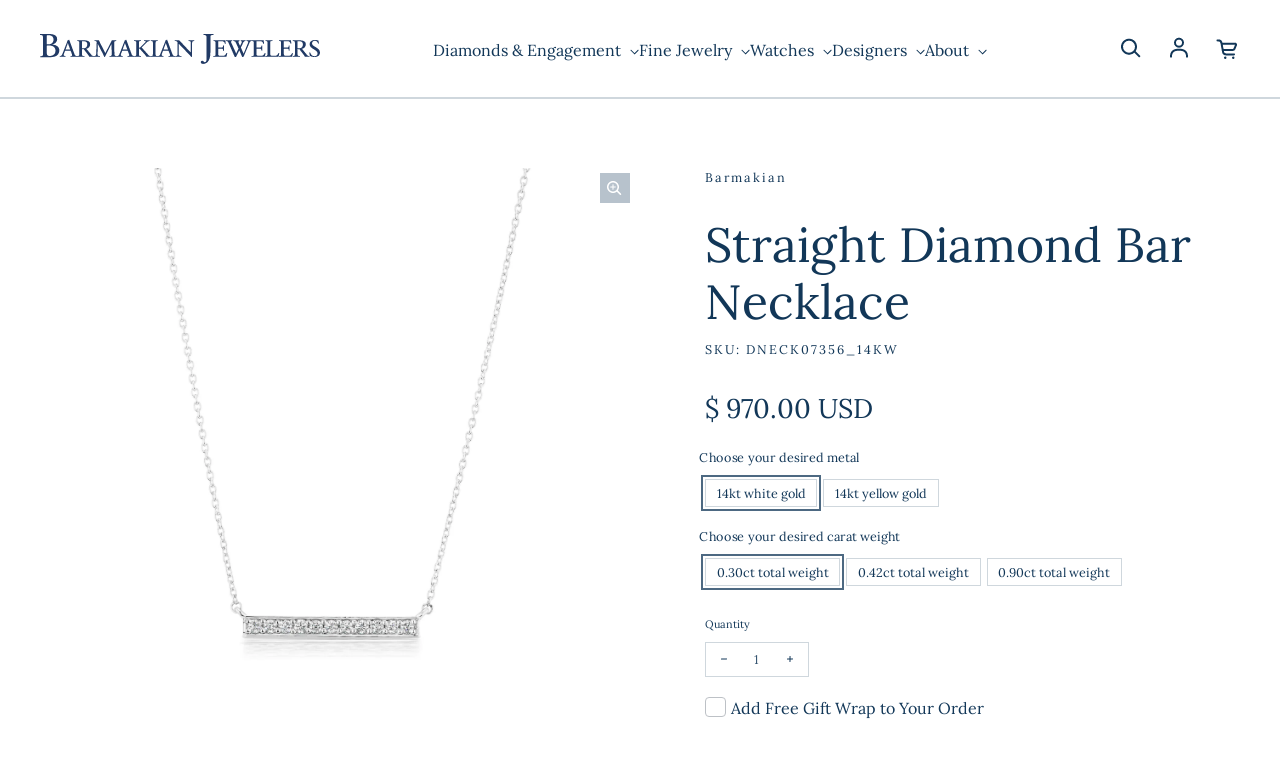

--- FILE ---
content_type: text/html; charset=utf-8
request_url: https://www.barmakian.com/products/straight-diamond-bar-necklace-dpdms04276
body_size: 36280
content:
<!doctype html>
<html class='no-js' lang='en' dir='ltr'>
  <head>
    <meta charset='utf-8'>
    <meta http-equiv='X-UA-Compatible' content='IE=edge'>
    <meta name='viewport' content='width=device-width,initial-scale=1'>
    <meta name='theme-color' content='#FFFFFF'>
    <meta name="robots" content="index,follow">

    <!-- Google Tag Manager -->
    <script>(function(w,d,s,l,i){w[l]=w[l]||[];w[l].push({'gtm.start':
    new Date().getTime(),event:'gtm.js'});var f=d.getElementsByTagName(s)[0],
    j=d.createElement(s),dl=l!='dataLayer'?'&l='+l:'';j.async=true;j.src=
    'https://www.googletagmanager.com/gtm.js?id='+i+dl;f.parentNode.insertBefore(j,f);
    })(window,document,'script','dataLayer','GTM-WBK85L');</script>
    <!-- End Google Tag Manager --><link rel='icon' type='image/png' href='//www.barmakian.com/cdn/shop/files/ipad_icon_retina.png?crop=center&height=32&v=1709653896&width=32'><link rel='preconnect' href='https://cdn.shopify.com'><link rel='preconnect' href='https://fonts.shopifycdn.com' crossorigin><title>Barmakian | Straight Diamond Bar Necklace
</title>

    
      <meta name='description' content='This 14kt white gold straight diamond bar necklace consisting of 11 round brilliant cut diamonds, bead set, weighing 0.40ct total weight is simply beautiful.'>
    

    

<meta property='og:site_name' content='Barmakian Jewelers'>
<meta property='og:url' content='https://www.barmakian.com/products/straight-diamond-bar-necklace-dpdms04276'>
<meta property='og:title' content='Barmakian | Straight Diamond Bar Necklace'>
<meta property='og:type' content='product'>
<meta property='og:description' content='This 14kt white gold straight diamond bar necklace consisting of 11 round brilliant cut diamonds, bead set, weighing 0.40ct total weight is simply beautiful.'><meta property='og:image' content='http://www.barmakian.com/cdn/shop/products/DPDMS04276.jpg?v=1754882327'>
  <meta property='og:image:secure_url' content='https://www.barmakian.com/cdn/shop/products/DPDMS04276.jpg?v=1754882327'>
  <meta property='og:image:width' content='2000'>
  <meta property='og:image:height' content='2000'><meta property='og:price:amount' content='970.00'>
  <meta property='og:price:currency' content='USD'><meta name='twitter:card' content='summary_large_image'>
<meta name='twitter:title' content='Barmakian | Straight Diamond Bar Necklace'>
<meta name='twitter:description' content='This 14kt white gold straight diamond bar necklace consisting of 11 round brilliant cut diamonds, bead set, weighing 0.40ct total weight is simply beautiful.'>


    <link rel='preload' as='script' href='//www.barmakian.com/cdn/shop/t/9/assets/theme.js?v=60220573255922881631709656989'>
    <link rel='preload' as='style' href='//www.barmakian.com/cdn/shop/t/9/assets/theme.css?v=25719192254507014341706548584'>

    <style data-shopify>@font-face {
  font-family: Lora;
  font-weight: 400;
  font-style: normal;
  font-display: swap;
  src: url("//www.barmakian.com/cdn/fonts/lora/lora_n4.9a60cb39eff3bfbc472bac5b3c5c4d7c878f0a8d.woff2") format("woff2"),
       url("//www.barmakian.com/cdn/fonts/lora/lora_n4.4d935d2630ceaf34d2e494106075f8d9f1257d25.woff") format("woff");
}

  @font-face {
  font-family: Lora;
  font-weight: 400;
  font-style: normal;
  font-display: swap;
  src: url("//www.barmakian.com/cdn/fonts/lora/lora_n4.9a60cb39eff3bfbc472bac5b3c5c4d7c878f0a8d.woff2") format("woff2"),
       url("//www.barmakian.com/cdn/fonts/lora/lora_n4.4d935d2630ceaf34d2e494106075f8d9f1257d25.woff") format("woff");
}


  :root {
    
    --font-h-family: Lora, serif;
    --font-h-style: normal;
    --font-h-weight: 400;
    --font-h-base-size: 0;
    --font-h-letter-spacing: 0;
    --font-h-line-height: 1.2;

    
    --font-b-family: Lora, serif;
    --font-b-style: normal;
    --font-b-weight: 400;
    --font-b-base-size: -10;
    --font-b-letter-spacing: 0;
    --font-b-line-height: 1.5;

    
    --color-default-text: 18, 55, 88;
    --color-default-background: 255, 255, 255;
    --color-accent-1: 33, 58, 101;
    --color-accent-2: 141, 144, 145;
    --color-accent-3: 155, 188, 222;
    --color-soft-background-opacity: 0.06;
    --color-soft-background: var(--color-default-text), var(--color-soft-background-opacity);
    --color-overlay: 33, 58, 101;
    --color-overlay-opacity: 0.01;
    --color-gradient-text: linear-gradient(275deg, rgba(33, 81, 125, 1) 4%, rgba(33, 58, 101, 1) 100%);
    --color-gradient-background: #FFFFFF;
    --color-gradient-accent-1: #213a65;
    --color-gradient-accent-2: #8d9091;
    --color-gradient-accent-3: #9bbcde;
    --color-pswp-background: #FFFFFF;

    
    --container-width: 1600px;
    --container-gutter: 16px;
    --container-gap: 6px;--header-transparent-buffer: calc(var(--header-height) * var(--enable-transparent-header));
--radius: 0px;
--button-radius: 0px;
    --button-outline-opacity: 0%;
    --button-outline-blur: 7px;

    
    --animations-multiple: 2;

    
--card-badge-radius: 20px;
--sale-badge-foreground: 33, 58, 101;
      --sale-badge-background: 155, 188, 222;--sold-out-badge-foreground: 255, 255, 255;
      --sold-out-badge-background: 6, 28, 47;--custom-badge-foreground: 33, 58, 101;
      --custom-badge-background: 155, 188, 222;
    --section-height-x-small: 100px;
    --section-height-small: 232px;
    --section-height-medium: 364px;
    --section-height-large: 496px;
    --section-height-x-large: 628px;
    --vertical-spacer: 40px;

    --form-input-height: 50px;

    --box-shadow: rgba(0, 0, 0, 0.16) 0px 3px 6px, rgba(0, 0, 0, 0.23) 0px 3px 6px;
  }

  @media (min-width: 751px) {
    :root {
      --container-gutter: 40px;
      --container-gap: 10px;

      --section-height-x-small: 160px;
      --section-height-small: 275px;
      --section-height-medium: 390px;
      --section-height-large: 505px;
      --section-height-x-large: 620px;

      --vertical-spacer: 50px;
    }
  }

  @media (min-width: 991px) {
    :root {
      --section-height-x-small: 230px;
      --section-height-small: 410px;
      --section-height-medium: 590px;
      --section-height-large: 770px;
      --section-height-x-large: 950px;

      --vertical-spacer: 70px;
    }
  }

  
</style>
    <script>
  window.LoessTheme = {
    animations: {
      multiplier: 2
    },

    cartStrings: {
      addToCart: `Add to cart`,
      soldOut: `Sold out`,
      unavailable: `Unavailable`,
      error: `There was an error while updating your cart. Please try again.`,
      quantityError: `You can only add {quantity} of this item to your cart.`
    },

    routes: {
      cart_add_url: '/cart/add',
      cart_change_url: '/cart/change',
      cart_update_url: '/cart/update',
      cart_url: '/cart',
      product_recommendations_url: '/recommendations/products'
    },

    scripts: {
      QRCode: `//www.barmakian.com/cdn/shopifycloud/storefront/assets/themes_support/vendor/qrcode-3f2b403b.js`
    },

    strings: {
      copiedToClipboard: "The link was copied to your clipboard",
      shippingCalculatorError: "One or more errors occurred while retrieving the shipping rates:",
      shippingCalculatorMultipleResults: "There are multiple shipping rates for your address:",
      shippingCalculatorNoResults: "Sorry, we do not ship to your address.",
      shippingCalculatorOneResult: "There is one shipping rate for your address:"
    },

    styles: {
      modelViewerUiStyles: 'https://cdn.shopify.com/shopifycloud/model-viewer-ui/assets/v1.0/model-viewer-ui.css'
    }
  };
</script>


    <link href="//www.barmakian.com/cdn/shop/t/9/assets/theme.css?v=25719192254507014341706548584" rel="stylesheet" type="text/css" media="all" />
<link rel='preload' as='font' href='//www.barmakian.com/cdn/fonts/lora/lora_n4.9a60cb39eff3bfbc472bac5b3c5c4d7c878f0a8d.woff2' type='font/woff2' crossorigin><link rel='preload' as='font' href='//www.barmakian.com/cdn/fonts/lora/lora_n4.9a60cb39eff3bfbc472bac5b3c5c4d7c878f0a8d.woff2' type='font/woff2' crossorigin><script>
      if ('noModule' in HTMLScriptElement.prototype) {
        document.documentElement.className = document.documentElement.className.replace('no-js', 'js');
      }
    </script>

    <link href="//www.barmakian.com/cdn/shop/t/9/assets/styles.css?v=171525374961453875481769198999" rel="stylesheet" type="text/css" media="all" />

    <script>window.performance && window.performance.mark && window.performance.mark('shopify.content_for_header.start');</script><meta name="google-site-verification" content="ZRtSQVo93jAC_r3TB_IOGcMsD8VvEh_wNj-QzokOkOc">
<meta id="shopify-digital-wallet" name="shopify-digital-wallet" content="/8960502/digital_wallets/dialog">
<meta name="shopify-checkout-api-token" content="bfdaa6b78b9f812af9b4850b189e67ba">
<meta id="in-context-paypal-metadata" data-shop-id="8960502" data-venmo-supported="false" data-environment="production" data-locale="en_US" data-paypal-v4="true" data-currency="USD">
<link rel="alternate" type="application/json+oembed" href="https://www.barmakian.com/products/straight-diamond-bar-necklace-dpdms04276.oembed">
<script async="async" src="/checkouts/internal/preloads.js?locale=en-US"></script>
<link rel="preconnect" href="https://shop.app" crossorigin="anonymous">
<script async="async" src="https://shop.app/checkouts/internal/preloads.js?locale=en-US&shop_id=8960502" crossorigin="anonymous"></script>
<script id="shopify-features" type="application/json">{"accessToken":"bfdaa6b78b9f812af9b4850b189e67ba","betas":["rich-media-storefront-analytics"],"domain":"www.barmakian.com","predictiveSearch":true,"shopId":8960502,"locale":"en"}</script>
<script>var Shopify = Shopify || {};
Shopify.shop = "barmakianjewelers.myshopify.com";
Shopify.locale = "en";
Shopify.currency = {"active":"USD","rate":"1.0"};
Shopify.country = "US";
Shopify.theme = {"name":"Upscale","id":124266315894,"schema_name":"Upscale","schema_version":"3.3.2","theme_store_id":1754,"role":"main"};
Shopify.theme.handle = "null";
Shopify.theme.style = {"id":null,"handle":null};
Shopify.cdnHost = "www.barmakian.com/cdn";
Shopify.routes = Shopify.routes || {};
Shopify.routes.root = "/";</script>
<script type="module">!function(o){(o.Shopify=o.Shopify||{}).modules=!0}(window);</script>
<script>!function(o){function n(){var o=[];function n(){o.push(Array.prototype.slice.apply(arguments))}return n.q=o,n}var t=o.Shopify=o.Shopify||{};t.loadFeatures=n(),t.autoloadFeatures=n()}(window);</script>
<script>
  window.ShopifyPay = window.ShopifyPay || {};
  window.ShopifyPay.apiHost = "shop.app\/pay";
  window.ShopifyPay.redirectState = null;
</script>
<script id="shop-js-analytics" type="application/json">{"pageType":"product"}</script>
<script defer="defer" async type="module" src="//www.barmakian.com/cdn/shopifycloud/shop-js/modules/v2/client.init-shop-cart-sync_BT-GjEfc.en.esm.js"></script>
<script defer="defer" async type="module" src="//www.barmakian.com/cdn/shopifycloud/shop-js/modules/v2/chunk.common_D58fp_Oc.esm.js"></script>
<script defer="defer" async type="module" src="//www.barmakian.com/cdn/shopifycloud/shop-js/modules/v2/chunk.modal_xMitdFEc.esm.js"></script>
<script type="module">
  await import("//www.barmakian.com/cdn/shopifycloud/shop-js/modules/v2/client.init-shop-cart-sync_BT-GjEfc.en.esm.js");
await import("//www.barmakian.com/cdn/shopifycloud/shop-js/modules/v2/chunk.common_D58fp_Oc.esm.js");
await import("//www.barmakian.com/cdn/shopifycloud/shop-js/modules/v2/chunk.modal_xMitdFEc.esm.js");

  window.Shopify.SignInWithShop?.initShopCartSync?.({"fedCMEnabled":true,"windoidEnabled":true});

</script>
<script>
  window.Shopify = window.Shopify || {};
  if (!window.Shopify.featureAssets) window.Shopify.featureAssets = {};
  window.Shopify.featureAssets['shop-js'] = {"shop-cart-sync":["modules/v2/client.shop-cart-sync_DZOKe7Ll.en.esm.js","modules/v2/chunk.common_D58fp_Oc.esm.js","modules/v2/chunk.modal_xMitdFEc.esm.js"],"init-fed-cm":["modules/v2/client.init-fed-cm_B6oLuCjv.en.esm.js","modules/v2/chunk.common_D58fp_Oc.esm.js","modules/v2/chunk.modal_xMitdFEc.esm.js"],"shop-cash-offers":["modules/v2/client.shop-cash-offers_D2sdYoxE.en.esm.js","modules/v2/chunk.common_D58fp_Oc.esm.js","modules/v2/chunk.modal_xMitdFEc.esm.js"],"shop-login-button":["modules/v2/client.shop-login-button_QeVjl5Y3.en.esm.js","modules/v2/chunk.common_D58fp_Oc.esm.js","modules/v2/chunk.modal_xMitdFEc.esm.js"],"pay-button":["modules/v2/client.pay-button_DXTOsIq6.en.esm.js","modules/v2/chunk.common_D58fp_Oc.esm.js","modules/v2/chunk.modal_xMitdFEc.esm.js"],"shop-button":["modules/v2/client.shop-button_DQZHx9pm.en.esm.js","modules/v2/chunk.common_D58fp_Oc.esm.js","modules/v2/chunk.modal_xMitdFEc.esm.js"],"avatar":["modules/v2/client.avatar_BTnouDA3.en.esm.js"],"init-windoid":["modules/v2/client.init-windoid_CR1B-cfM.en.esm.js","modules/v2/chunk.common_D58fp_Oc.esm.js","modules/v2/chunk.modal_xMitdFEc.esm.js"],"init-shop-for-new-customer-accounts":["modules/v2/client.init-shop-for-new-customer-accounts_C_vY_xzh.en.esm.js","modules/v2/client.shop-login-button_QeVjl5Y3.en.esm.js","modules/v2/chunk.common_D58fp_Oc.esm.js","modules/v2/chunk.modal_xMitdFEc.esm.js"],"init-shop-email-lookup-coordinator":["modules/v2/client.init-shop-email-lookup-coordinator_BI7n9ZSv.en.esm.js","modules/v2/chunk.common_D58fp_Oc.esm.js","modules/v2/chunk.modal_xMitdFEc.esm.js"],"init-shop-cart-sync":["modules/v2/client.init-shop-cart-sync_BT-GjEfc.en.esm.js","modules/v2/chunk.common_D58fp_Oc.esm.js","modules/v2/chunk.modal_xMitdFEc.esm.js"],"shop-toast-manager":["modules/v2/client.shop-toast-manager_DiYdP3xc.en.esm.js","modules/v2/chunk.common_D58fp_Oc.esm.js","modules/v2/chunk.modal_xMitdFEc.esm.js"],"init-customer-accounts":["modules/v2/client.init-customer-accounts_D9ZNqS-Q.en.esm.js","modules/v2/client.shop-login-button_QeVjl5Y3.en.esm.js","modules/v2/chunk.common_D58fp_Oc.esm.js","modules/v2/chunk.modal_xMitdFEc.esm.js"],"init-customer-accounts-sign-up":["modules/v2/client.init-customer-accounts-sign-up_iGw4briv.en.esm.js","modules/v2/client.shop-login-button_QeVjl5Y3.en.esm.js","modules/v2/chunk.common_D58fp_Oc.esm.js","modules/v2/chunk.modal_xMitdFEc.esm.js"],"shop-follow-button":["modules/v2/client.shop-follow-button_CqMgW2wH.en.esm.js","modules/v2/chunk.common_D58fp_Oc.esm.js","modules/v2/chunk.modal_xMitdFEc.esm.js"],"checkout-modal":["modules/v2/client.checkout-modal_xHeaAweL.en.esm.js","modules/v2/chunk.common_D58fp_Oc.esm.js","modules/v2/chunk.modal_xMitdFEc.esm.js"],"shop-login":["modules/v2/client.shop-login_D91U-Q7h.en.esm.js","modules/v2/chunk.common_D58fp_Oc.esm.js","modules/v2/chunk.modal_xMitdFEc.esm.js"],"lead-capture":["modules/v2/client.lead-capture_BJmE1dJe.en.esm.js","modules/v2/chunk.common_D58fp_Oc.esm.js","modules/v2/chunk.modal_xMitdFEc.esm.js"],"payment-terms":["modules/v2/client.payment-terms_Ci9AEqFq.en.esm.js","modules/v2/chunk.common_D58fp_Oc.esm.js","modules/v2/chunk.modal_xMitdFEc.esm.js"]};
</script>
<script>(function() {
  var isLoaded = false;
  function asyncLoad() {
    if (isLoaded) return;
    isLoaded = true;
    var urls = ["https:\/\/cdn.productcustomizer.com\/storefront\/production-product-customizer-v2.js?shop=barmakianjewelers.myshopify.com","https:\/\/chimpstatic.com\/mcjs-connected\/js\/users\/eca641d653ec047c070445afc\/b354cd6043030550f7a886b17.js?shop=barmakianjewelers.myshopify.com","https:\/\/wrapin.prezenapps.com\/public\/js\/load-wrapin-v5-app.js?shop=barmakianjewelers.myshopify.com","https:\/\/cdn.nfcube.com\/instafeed-e04430acbd56d8d56881ff3585066262.js?shop=barmakianjewelers.myshopify.com","https:\/\/cdn.hextom.com\/js\/freeshippingbar.js?shop=barmakianjewelers.myshopify.com"];
    for (var i = 0; i < urls.length; i++) {
      var s = document.createElement('script');
      s.type = 'text/javascript';
      s.async = true;
      s.src = urls[i];
      var x = document.getElementsByTagName('script')[0];
      x.parentNode.insertBefore(s, x);
    }
  };
  if(window.attachEvent) {
    window.attachEvent('onload', asyncLoad);
  } else {
    window.addEventListener('load', asyncLoad, false);
  }
})();</script>
<script id="__st">var __st={"a":8960502,"offset":-18000,"reqid":"0fc6f699-b040-498f-8188-205dd331a7bd-1769343748","pageurl":"www.barmakian.com\/products\/straight-diamond-bar-necklace-dpdms04276","u":"c06c3851b2ad","p":"product","rtyp":"product","rid":148175454233};</script>
<script>window.ShopifyPaypalV4VisibilityTracking = true;</script>
<script id="captcha-bootstrap">!function(){'use strict';const t='contact',e='account',n='new_comment',o=[[t,t],['blogs',n],['comments',n],[t,'customer']],c=[[e,'customer_login'],[e,'guest_login'],[e,'recover_customer_password'],[e,'create_customer']],r=t=>t.map((([t,e])=>`form[action*='/${t}']:not([data-nocaptcha='true']) input[name='form_type'][value='${e}']`)).join(','),a=t=>()=>t?[...document.querySelectorAll(t)].map((t=>t.form)):[];function s(){const t=[...o],e=r(t);return a(e)}const i='password',u='form_key',d=['recaptcha-v3-token','g-recaptcha-response','h-captcha-response',i],f=()=>{try{return window.sessionStorage}catch{return}},m='__shopify_v',_=t=>t.elements[u];function p(t,e,n=!1){try{const o=window.sessionStorage,c=JSON.parse(o.getItem(e)),{data:r}=function(t){const{data:e,action:n}=t;return t[m]||n?{data:e,action:n}:{data:t,action:n}}(c);for(const[e,n]of Object.entries(r))t.elements[e]&&(t.elements[e].value=n);n&&o.removeItem(e)}catch(o){console.error('form repopulation failed',{error:o})}}const l='form_type',E='cptcha';function T(t){t.dataset[E]=!0}const w=window,h=w.document,L='Shopify',v='ce_forms',y='captcha';let A=!1;((t,e)=>{const n=(g='f06e6c50-85a8-45c8-87d0-21a2b65856fe',I='https://cdn.shopify.com/shopifycloud/storefront-forms-hcaptcha/ce_storefront_forms_captcha_hcaptcha.v1.5.2.iife.js',D={infoText:'Protected by hCaptcha',privacyText:'Privacy',termsText:'Terms'},(t,e,n)=>{const o=w[L][v],c=o.bindForm;if(c)return c(t,g,e,D).then(n);var r;o.q.push([[t,g,e,D],n]),r=I,A||(h.body.append(Object.assign(h.createElement('script'),{id:'captcha-provider',async:!0,src:r})),A=!0)});var g,I,D;w[L]=w[L]||{},w[L][v]=w[L][v]||{},w[L][v].q=[],w[L][y]=w[L][y]||{},w[L][y].protect=function(t,e){n(t,void 0,e),T(t)},Object.freeze(w[L][y]),function(t,e,n,w,h,L){const[v,y,A,g]=function(t,e,n){const i=e?o:[],u=t?c:[],d=[...i,...u],f=r(d),m=r(i),_=r(d.filter((([t,e])=>n.includes(e))));return[a(f),a(m),a(_),s()]}(w,h,L),I=t=>{const e=t.target;return e instanceof HTMLFormElement?e:e&&e.form},D=t=>v().includes(t);t.addEventListener('submit',(t=>{const e=I(t);if(!e)return;const n=D(e)&&!e.dataset.hcaptchaBound&&!e.dataset.recaptchaBound,o=_(e),c=g().includes(e)&&(!o||!o.value);(n||c)&&t.preventDefault(),c&&!n&&(function(t){try{if(!f())return;!function(t){const e=f();if(!e)return;const n=_(t);if(!n)return;const o=n.value;o&&e.removeItem(o)}(t);const e=Array.from(Array(32),(()=>Math.random().toString(36)[2])).join('');!function(t,e){_(t)||t.append(Object.assign(document.createElement('input'),{type:'hidden',name:u})),t.elements[u].value=e}(t,e),function(t,e){const n=f();if(!n)return;const o=[...t.querySelectorAll(`input[type='${i}']`)].map((({name:t})=>t)),c=[...d,...o],r={};for(const[a,s]of new FormData(t).entries())c.includes(a)||(r[a]=s);n.setItem(e,JSON.stringify({[m]:1,action:t.action,data:r}))}(t,e)}catch(e){console.error('failed to persist form',e)}}(e),e.submit())}));const S=(t,e)=>{t&&!t.dataset[E]&&(n(t,e.some((e=>e===t))),T(t))};for(const o of['focusin','change'])t.addEventListener(o,(t=>{const e=I(t);D(e)&&S(e,y())}));const B=e.get('form_key'),M=e.get(l),P=B&&M;t.addEventListener('DOMContentLoaded',(()=>{const t=y();if(P)for(const e of t)e.elements[l].value===M&&p(e,B);[...new Set([...A(),...v().filter((t=>'true'===t.dataset.shopifyCaptcha))])].forEach((e=>S(e,t)))}))}(h,new URLSearchParams(w.location.search),n,t,e,['guest_login'])})(!0,!0)}();</script>
<script integrity="sha256-4kQ18oKyAcykRKYeNunJcIwy7WH5gtpwJnB7kiuLZ1E=" data-source-attribution="shopify.loadfeatures" defer="defer" src="//www.barmakian.com/cdn/shopifycloud/storefront/assets/storefront/load_feature-a0a9edcb.js" crossorigin="anonymous"></script>
<script crossorigin="anonymous" defer="defer" src="//www.barmakian.com/cdn/shopifycloud/storefront/assets/shopify_pay/storefront-65b4c6d7.js?v=20250812"></script>
<script data-source-attribution="shopify.dynamic_checkout.dynamic.init">var Shopify=Shopify||{};Shopify.PaymentButton=Shopify.PaymentButton||{isStorefrontPortableWallets:!0,init:function(){window.Shopify.PaymentButton.init=function(){};var t=document.createElement("script");t.src="https://www.barmakian.com/cdn/shopifycloud/portable-wallets/latest/portable-wallets.en.js",t.type="module",document.head.appendChild(t)}};
</script>
<script data-source-attribution="shopify.dynamic_checkout.buyer_consent">
  function portableWalletsHideBuyerConsent(e){var t=document.getElementById("shopify-buyer-consent"),n=document.getElementById("shopify-subscription-policy-button");t&&n&&(t.classList.add("hidden"),t.setAttribute("aria-hidden","true"),n.removeEventListener("click",e))}function portableWalletsShowBuyerConsent(e){var t=document.getElementById("shopify-buyer-consent"),n=document.getElementById("shopify-subscription-policy-button");t&&n&&(t.classList.remove("hidden"),t.removeAttribute("aria-hidden"),n.addEventListener("click",e))}window.Shopify?.PaymentButton&&(window.Shopify.PaymentButton.hideBuyerConsent=portableWalletsHideBuyerConsent,window.Shopify.PaymentButton.showBuyerConsent=portableWalletsShowBuyerConsent);
</script>
<script data-source-attribution="shopify.dynamic_checkout.cart.bootstrap">document.addEventListener("DOMContentLoaded",(function(){function t(){return document.querySelector("shopify-accelerated-checkout-cart, shopify-accelerated-checkout")}if(t())Shopify.PaymentButton.init();else{new MutationObserver((function(e,n){t()&&(Shopify.PaymentButton.init(),n.disconnect())})).observe(document.body,{childList:!0,subtree:!0})}}));
</script>
<link id="shopify-accelerated-checkout-styles" rel="stylesheet" media="screen" href="https://www.barmakian.com/cdn/shopifycloud/portable-wallets/latest/accelerated-checkout-backwards-compat.css" crossorigin="anonymous">
<style id="shopify-accelerated-checkout-cart">
        #shopify-buyer-consent {
  margin-top: 1em;
  display: inline-block;
  width: 100%;
}

#shopify-buyer-consent.hidden {
  display: none;
}

#shopify-subscription-policy-button {
  background: none;
  border: none;
  padding: 0;
  text-decoration: underline;
  font-size: inherit;
  cursor: pointer;
}

#shopify-subscription-policy-button::before {
  box-shadow: none;
}

      </style>

<script>window.performance && window.performance.mark && window.performance.mark('shopify.content_for_header.end');</script>
  

<!-- BEGIN app block: shopify://apps/simprosys-google-shopping-feed/blocks/core_settings_block/1f0b859e-9fa6-4007-97e8-4513aff5ff3b --><!-- BEGIN: GSF App Core Tags & Scripts by Simprosys Google Shopping Feed -->









<!-- END: GSF App Core Tags & Scripts by Simprosys Google Shopping Feed -->
<!-- END app block --><link href="https://cdn.shopify.com/extensions/019be0d5-d9ef-7e37-b9b1-4571f414a183/prod-customizer-staging-47/assets/shopstorm-apps.css" rel="stylesheet" type="text/css" media="all">
<script src="https://cdn.shopify.com/extensions/0199e13f-a0e2-7623-a82f-d727aff53608/wrapin-gift-wrap-options-7/assets/load-tex-wrapin-app.js" type="text/javascript" defer="defer"></script>
<link href="https://cdn.shopify.com/extensions/0199e13f-a0e2-7623-a82f-d727aff53608/wrapin-gift-wrap-options-7/assets/load-tex-wrapin.css" rel="stylesheet" type="text/css" media="all">
<link rel="canonical" href="https://www.barmakian.com/products/straight-diamond-bar-necklace-dpdms04276">
<link href="https://monorail-edge.shopifysvc.com" rel="dns-prefetch">
<script>(function(){if ("sendBeacon" in navigator && "performance" in window) {try {var session_token_from_headers = performance.getEntriesByType('navigation')[0].serverTiming.find(x => x.name == '_s').description;} catch {var session_token_from_headers = undefined;}var session_cookie_matches = document.cookie.match(/_shopify_s=([^;]*)/);var session_token_from_cookie = session_cookie_matches && session_cookie_matches.length === 2 ? session_cookie_matches[1] : "";var session_token = session_token_from_headers || session_token_from_cookie || "";function handle_abandonment_event(e) {var entries = performance.getEntries().filter(function(entry) {return /monorail-edge.shopifysvc.com/.test(entry.name);});if (!window.abandonment_tracked && entries.length === 0) {window.abandonment_tracked = true;var currentMs = Date.now();var navigation_start = performance.timing.navigationStart;var payload = {shop_id: 8960502,url: window.location.href,navigation_start,duration: currentMs - navigation_start,session_token,page_type: "product"};window.navigator.sendBeacon("https://monorail-edge.shopifysvc.com/v1/produce", JSON.stringify({schema_id: "online_store_buyer_site_abandonment/1.1",payload: payload,metadata: {event_created_at_ms: currentMs,event_sent_at_ms: currentMs}}));}}window.addEventListener('pagehide', handle_abandonment_event);}}());</script>
<script id="web-pixels-manager-setup">(function e(e,d,r,n,o){if(void 0===o&&(o={}),!Boolean(null===(a=null===(i=window.Shopify)||void 0===i?void 0:i.analytics)||void 0===a?void 0:a.replayQueue)){var i,a;window.Shopify=window.Shopify||{};var t=window.Shopify;t.analytics=t.analytics||{};var s=t.analytics;s.replayQueue=[],s.publish=function(e,d,r){return s.replayQueue.push([e,d,r]),!0};try{self.performance.mark("wpm:start")}catch(e){}var l=function(){var e={modern:/Edge?\/(1{2}[4-9]|1[2-9]\d|[2-9]\d{2}|\d{4,})\.\d+(\.\d+|)|Firefox\/(1{2}[4-9]|1[2-9]\d|[2-9]\d{2}|\d{4,})\.\d+(\.\d+|)|Chrom(ium|e)\/(9{2}|\d{3,})\.\d+(\.\d+|)|(Maci|X1{2}).+ Version\/(15\.\d+|(1[6-9]|[2-9]\d|\d{3,})\.\d+)([,.]\d+|)( \(\w+\)|)( Mobile\/\w+|) Safari\/|Chrome.+OPR\/(9{2}|\d{3,})\.\d+\.\d+|(CPU[ +]OS|iPhone[ +]OS|CPU[ +]iPhone|CPU IPhone OS|CPU iPad OS)[ +]+(15[._]\d+|(1[6-9]|[2-9]\d|\d{3,})[._]\d+)([._]\d+|)|Android:?[ /-](13[3-9]|1[4-9]\d|[2-9]\d{2}|\d{4,})(\.\d+|)(\.\d+|)|Android.+Firefox\/(13[5-9]|1[4-9]\d|[2-9]\d{2}|\d{4,})\.\d+(\.\d+|)|Android.+Chrom(ium|e)\/(13[3-9]|1[4-9]\d|[2-9]\d{2}|\d{4,})\.\d+(\.\d+|)|SamsungBrowser\/([2-9]\d|\d{3,})\.\d+/,legacy:/Edge?\/(1[6-9]|[2-9]\d|\d{3,})\.\d+(\.\d+|)|Firefox\/(5[4-9]|[6-9]\d|\d{3,})\.\d+(\.\d+|)|Chrom(ium|e)\/(5[1-9]|[6-9]\d|\d{3,})\.\d+(\.\d+|)([\d.]+$|.*Safari\/(?![\d.]+ Edge\/[\d.]+$))|(Maci|X1{2}).+ Version\/(10\.\d+|(1[1-9]|[2-9]\d|\d{3,})\.\d+)([,.]\d+|)( \(\w+\)|)( Mobile\/\w+|) Safari\/|Chrome.+OPR\/(3[89]|[4-9]\d|\d{3,})\.\d+\.\d+|(CPU[ +]OS|iPhone[ +]OS|CPU[ +]iPhone|CPU IPhone OS|CPU iPad OS)[ +]+(10[._]\d+|(1[1-9]|[2-9]\d|\d{3,})[._]\d+)([._]\d+|)|Android:?[ /-](13[3-9]|1[4-9]\d|[2-9]\d{2}|\d{4,})(\.\d+|)(\.\d+|)|Mobile Safari.+OPR\/([89]\d|\d{3,})\.\d+\.\d+|Android.+Firefox\/(13[5-9]|1[4-9]\d|[2-9]\d{2}|\d{4,})\.\d+(\.\d+|)|Android.+Chrom(ium|e)\/(13[3-9]|1[4-9]\d|[2-9]\d{2}|\d{4,})\.\d+(\.\d+|)|Android.+(UC? ?Browser|UCWEB|U3)[ /]?(15\.([5-9]|\d{2,})|(1[6-9]|[2-9]\d|\d{3,})\.\d+)\.\d+|SamsungBrowser\/(5\.\d+|([6-9]|\d{2,})\.\d+)|Android.+MQ{2}Browser\/(14(\.(9|\d{2,})|)|(1[5-9]|[2-9]\d|\d{3,})(\.\d+|))(\.\d+|)|K[Aa][Ii]OS\/(3\.\d+|([4-9]|\d{2,})\.\d+)(\.\d+|)/},d=e.modern,r=e.legacy,n=navigator.userAgent;return n.match(d)?"modern":n.match(r)?"legacy":"unknown"}(),u="modern"===l?"modern":"legacy",c=(null!=n?n:{modern:"",legacy:""})[u],f=function(e){return[e.baseUrl,"/wpm","/b",e.hashVersion,"modern"===e.buildTarget?"m":"l",".js"].join("")}({baseUrl:d,hashVersion:r,buildTarget:u}),m=function(e){var d=e.version,r=e.bundleTarget,n=e.surface,o=e.pageUrl,i=e.monorailEndpoint;return{emit:function(e){var a=e.status,t=e.errorMsg,s=(new Date).getTime(),l=JSON.stringify({metadata:{event_sent_at_ms:s},events:[{schema_id:"web_pixels_manager_load/3.1",payload:{version:d,bundle_target:r,page_url:o,status:a,surface:n,error_msg:t},metadata:{event_created_at_ms:s}}]});if(!i)return console&&console.warn&&console.warn("[Web Pixels Manager] No Monorail endpoint provided, skipping logging."),!1;try{return self.navigator.sendBeacon.bind(self.navigator)(i,l)}catch(e){}var u=new XMLHttpRequest;try{return u.open("POST",i,!0),u.setRequestHeader("Content-Type","text/plain"),u.send(l),!0}catch(e){return console&&console.warn&&console.warn("[Web Pixels Manager] Got an unhandled error while logging to Monorail."),!1}}}}({version:r,bundleTarget:l,surface:e.surface,pageUrl:self.location.href,monorailEndpoint:e.monorailEndpoint});try{o.browserTarget=l,function(e){var d=e.src,r=e.async,n=void 0===r||r,o=e.onload,i=e.onerror,a=e.sri,t=e.scriptDataAttributes,s=void 0===t?{}:t,l=document.createElement("script"),u=document.querySelector("head"),c=document.querySelector("body");if(l.async=n,l.src=d,a&&(l.integrity=a,l.crossOrigin="anonymous"),s)for(var f in s)if(Object.prototype.hasOwnProperty.call(s,f))try{l.dataset[f]=s[f]}catch(e){}if(o&&l.addEventListener("load",o),i&&l.addEventListener("error",i),u)u.appendChild(l);else{if(!c)throw new Error("Did not find a head or body element to append the script");c.appendChild(l)}}({src:f,async:!0,onload:function(){if(!function(){var e,d;return Boolean(null===(d=null===(e=window.Shopify)||void 0===e?void 0:e.analytics)||void 0===d?void 0:d.initialized)}()){var d=window.webPixelsManager.init(e)||void 0;if(d){var r=window.Shopify.analytics;r.replayQueue.forEach((function(e){var r=e[0],n=e[1],o=e[2];d.publishCustomEvent(r,n,o)})),r.replayQueue=[],r.publish=d.publishCustomEvent,r.visitor=d.visitor,r.initialized=!0}}},onerror:function(){return m.emit({status:"failed",errorMsg:"".concat(f," has failed to load")})},sri:function(e){var d=/^sha384-[A-Za-z0-9+/=]+$/;return"string"==typeof e&&d.test(e)}(c)?c:"",scriptDataAttributes:o}),m.emit({status:"loading"})}catch(e){m.emit({status:"failed",errorMsg:(null==e?void 0:e.message)||"Unknown error"})}}})({shopId: 8960502,storefrontBaseUrl: "https://www.barmakian.com",extensionsBaseUrl: "https://extensions.shopifycdn.com/cdn/shopifycloud/web-pixels-manager",monorailEndpoint: "https://monorail-edge.shopifysvc.com/unstable/produce_batch",surface: "storefront-renderer",enabledBetaFlags: ["2dca8a86"],webPixelsConfigList: [{"id":"1114767478","configuration":"{\"account_ID\":\"818480\",\"google_analytics_tracking_tag\":\"1\",\"measurement_id\":\"2\",\"api_secret\":\"3\",\"shop_settings\":\"{\\\"custom_pixel_script\\\":\\\"https:\\\\\\\/\\\\\\\/storage.googleapis.com\\\\\\\/gsf-scripts\\\\\\\/custom-pixels\\\\\\\/barmakianjewelers.js\\\"}\"}","eventPayloadVersion":"v1","runtimeContext":"LAX","scriptVersion":"c6b888297782ed4a1cba19cda43d6625","type":"APP","apiClientId":1558137,"privacyPurposes":[],"dataSharingAdjustments":{"protectedCustomerApprovalScopes":["read_customer_address","read_customer_email","read_customer_name","read_customer_personal_data","read_customer_phone"]}},{"id":"348389494","configuration":"{\"config\":\"{\\\"google_tag_ids\\\":[\\\"G-GLST1XWZKL\\\"],\\\"target_country\\\":\\\"US\\\",\\\"gtag_events\\\":[{\\\"type\\\":\\\"begin_checkout\\\",\\\"action_label\\\":\\\"G-GLST1XWZKL\\\"},{\\\"type\\\":\\\"search\\\",\\\"action_label\\\":\\\"G-GLST1XWZKL\\\"},{\\\"type\\\":\\\"view_item\\\",\\\"action_label\\\":\\\"G-GLST1XWZKL\\\"},{\\\"type\\\":\\\"purchase\\\",\\\"action_label\\\":\\\"G-GLST1XWZKL\\\"},{\\\"type\\\":\\\"page_view\\\",\\\"action_label\\\":\\\"G-GLST1XWZKL\\\"},{\\\"type\\\":\\\"add_payment_info\\\",\\\"action_label\\\":\\\"G-GLST1XWZKL\\\"},{\\\"type\\\":\\\"add_to_cart\\\",\\\"action_label\\\":\\\"G-GLST1XWZKL\\\"}],\\\"enable_monitoring_mode\\\":false}\"}","eventPayloadVersion":"v1","runtimeContext":"OPEN","scriptVersion":"b2a88bafab3e21179ed38636efcd8a93","type":"APP","apiClientId":1780363,"privacyPurposes":[],"dataSharingAdjustments":{"protectedCustomerApprovalScopes":["read_customer_address","read_customer_email","read_customer_name","read_customer_personal_data","read_customer_phone"]}},{"id":"152698998","configuration":"{\"pixel_id\":\"1901803590074360\",\"pixel_type\":\"facebook_pixel\",\"metaapp_system_user_token\":\"-\"}","eventPayloadVersion":"v1","runtimeContext":"OPEN","scriptVersion":"ca16bc87fe92b6042fbaa3acc2fbdaa6","type":"APP","apiClientId":2329312,"privacyPurposes":["ANALYTICS","MARKETING","SALE_OF_DATA"],"dataSharingAdjustments":{"protectedCustomerApprovalScopes":["read_customer_address","read_customer_email","read_customer_name","read_customer_personal_data","read_customer_phone"]}},{"id":"78315638","eventPayloadVersion":"1","runtimeContext":"LAX","scriptVersion":"1","type":"CUSTOM","privacyPurposes":["SALE_OF_DATA"],"name":"Simprosys Pixel"},{"id":"shopify-app-pixel","configuration":"{}","eventPayloadVersion":"v1","runtimeContext":"STRICT","scriptVersion":"0450","apiClientId":"shopify-pixel","type":"APP","privacyPurposes":["ANALYTICS","MARKETING"]},{"id":"shopify-custom-pixel","eventPayloadVersion":"v1","runtimeContext":"LAX","scriptVersion":"0450","apiClientId":"shopify-pixel","type":"CUSTOM","privacyPurposes":["ANALYTICS","MARKETING"]}],isMerchantRequest: false,initData: {"shop":{"name":"Barmakian Jewelers","paymentSettings":{"currencyCode":"USD"},"myshopifyDomain":"barmakianjewelers.myshopify.com","countryCode":"US","storefrontUrl":"https:\/\/www.barmakian.com"},"customer":null,"cart":null,"checkout":null,"productVariants":[{"price":{"amount":970.0,"currencyCode":"USD"},"product":{"title":"Straight Diamond Bar Necklace","vendor":"Barmakian","id":"148175454233","untranslatedTitle":"Straight Diamond Bar Necklace","url":"\/products\/straight-diamond-bar-necklace-dpdms04276","type":"Necklaces \u0026 Pendants"},"id":"1288577155097","image":{"src":"\/\/www.barmakian.com\/cdn\/shop\/products\/DPDMS04276.jpg?v=1754882327"},"sku":"DNECK07356_14KW","title":"14kt white gold \/ 0.30ct total weight","untranslatedTitle":"14kt white gold \/ 0.30ct total weight"},{"price":{"amount":970.0,"currencyCode":"USD"},"product":{"title":"Straight Diamond Bar Necklace","vendor":"Barmakian","id":"148175454233","untranslatedTitle":"Straight Diamond Bar Necklace","url":"\/products\/straight-diamond-bar-necklace-dpdms04276","type":"Necklaces \u0026 Pendants"},"id":"22154235019382","image":{"src":"\/\/www.barmakian.com\/cdn\/shop\/products\/DPDMS04276.jpg?v=1754882327"},"sku":"DNECK07356_14KY","title":"14kt yellow gold \/ 0.30ct total weight","untranslatedTitle":"14kt yellow gold \/ 0.30ct total weight"},{"price":{"amount":1200.0,"currencyCode":"USD"},"product":{"title":"Straight Diamond Bar Necklace","vendor":"Barmakian","id":"148175454233","untranslatedTitle":"Straight Diamond Bar Necklace","url":"\/products\/straight-diamond-bar-necklace-dpdms04276","type":"Necklaces \u0026 Pendants"},"id":"32214747676790","image":{"src":"\/\/www.barmakian.com\/cdn\/shop\/products\/DPDMS04276.jpg?v=1754882327"},"sku":"DNECK07781_14KW","title":"14kt white gold \/ 0.42ct total weight","untranslatedTitle":"14kt white gold \/ 0.42ct total weight"},{"price":{"amount":1200.0,"currencyCode":"USD"},"product":{"title":"Straight Diamond Bar Necklace","vendor":"Barmakian","id":"148175454233","untranslatedTitle":"Straight Diamond Bar Necklace","url":"\/products\/straight-diamond-bar-necklace-dpdms04276","type":"Necklaces \u0026 Pendants"},"id":"32214748070006","image":{"src":"\/\/www.barmakian.com\/cdn\/shop\/products\/DPDMS04276.jpg?v=1754882327"},"sku":"DNECK07781_14KY","title":"14kt yellow gold \/ 0.42ct total weight","untranslatedTitle":"14kt yellow gold \/ 0.42ct total weight"},{"price":{"amount":1750.0,"currencyCode":"USD"},"product":{"title":"Straight Diamond Bar Necklace","vendor":"Barmakian","id":"148175454233","untranslatedTitle":"Straight Diamond Bar Necklace","url":"\/products\/straight-diamond-bar-necklace-dpdms04276","type":"Necklaces \u0026 Pendants"},"id":"32214750658678","image":{"src":"\/\/www.barmakian.com\/cdn\/shop\/products\/DPDMS04276.jpg?v=1754882327"},"sku":"DNECK07782_14KW","title":"14kt white gold \/ 0.90ct total weight","untranslatedTitle":"14kt white gold \/ 0.90ct total weight"},{"price":{"amount":1750.0,"currencyCode":"USD"},"product":{"title":"Straight Diamond Bar Necklace","vendor":"Barmakian","id":"148175454233","untranslatedTitle":"Straight Diamond Bar Necklace","url":"\/products\/straight-diamond-bar-necklace-dpdms04276","type":"Necklaces \u0026 Pendants"},"id":"32214751215734","image":{"src":"\/\/www.barmakian.com\/cdn\/shop\/products\/DPDMS04276.jpg?v=1754882327"},"sku":"DNECK07782_14KY","title":"14kt yellow gold \/ 0.90ct total weight","untranslatedTitle":"14kt yellow gold \/ 0.90ct total weight"}],"purchasingCompany":null},},"https://www.barmakian.com/cdn","fcfee988w5aeb613cpc8e4bc33m6693e112",{"modern":"","legacy":""},{"shopId":"8960502","storefrontBaseUrl":"https:\/\/www.barmakian.com","extensionBaseUrl":"https:\/\/extensions.shopifycdn.com\/cdn\/shopifycloud\/web-pixels-manager","surface":"storefront-renderer","enabledBetaFlags":"[\"2dca8a86\"]","isMerchantRequest":"false","hashVersion":"fcfee988w5aeb613cpc8e4bc33m6693e112","publish":"custom","events":"[[\"page_viewed\",{}],[\"product_viewed\",{\"productVariant\":{\"price\":{\"amount\":970.0,\"currencyCode\":\"USD\"},\"product\":{\"title\":\"Straight Diamond Bar Necklace\",\"vendor\":\"Barmakian\",\"id\":\"148175454233\",\"untranslatedTitle\":\"Straight Diamond Bar Necklace\",\"url\":\"\/products\/straight-diamond-bar-necklace-dpdms04276\",\"type\":\"Necklaces \u0026 Pendants\"},\"id\":\"1288577155097\",\"image\":{\"src\":\"\/\/www.barmakian.com\/cdn\/shop\/products\/DPDMS04276.jpg?v=1754882327\"},\"sku\":\"DNECK07356_14KW\",\"title\":\"14kt white gold \/ 0.30ct total weight\",\"untranslatedTitle\":\"14kt white gold \/ 0.30ct total weight\"}}]]"});</script><script>
  window.ShopifyAnalytics = window.ShopifyAnalytics || {};
  window.ShopifyAnalytics.meta = window.ShopifyAnalytics.meta || {};
  window.ShopifyAnalytics.meta.currency = 'USD';
  var meta = {"product":{"id":148175454233,"gid":"gid:\/\/shopify\/Product\/148175454233","vendor":"Barmakian","type":"Necklaces \u0026 Pendants","handle":"straight-diamond-bar-necklace-dpdms04276","variants":[{"id":1288577155097,"price":97000,"name":"Straight Diamond Bar Necklace - 14kt white gold \/ 0.30ct total weight","public_title":"14kt white gold \/ 0.30ct total weight","sku":"DNECK07356_14KW"},{"id":22154235019382,"price":97000,"name":"Straight Diamond Bar Necklace - 14kt yellow gold \/ 0.30ct total weight","public_title":"14kt yellow gold \/ 0.30ct total weight","sku":"DNECK07356_14KY"},{"id":32214747676790,"price":120000,"name":"Straight Diamond Bar Necklace - 14kt white gold \/ 0.42ct total weight","public_title":"14kt white gold \/ 0.42ct total weight","sku":"DNECK07781_14KW"},{"id":32214748070006,"price":120000,"name":"Straight Diamond Bar Necklace - 14kt yellow gold \/ 0.42ct total weight","public_title":"14kt yellow gold \/ 0.42ct total weight","sku":"DNECK07781_14KY"},{"id":32214750658678,"price":175000,"name":"Straight Diamond Bar Necklace - 14kt white gold \/ 0.90ct total weight","public_title":"14kt white gold \/ 0.90ct total weight","sku":"DNECK07782_14KW"},{"id":32214751215734,"price":175000,"name":"Straight Diamond Bar Necklace - 14kt yellow gold \/ 0.90ct total weight","public_title":"14kt yellow gold \/ 0.90ct total weight","sku":"DNECK07782_14KY"}],"remote":false},"page":{"pageType":"product","resourceType":"product","resourceId":148175454233,"requestId":"0fc6f699-b040-498f-8188-205dd331a7bd-1769343748"}};
  for (var attr in meta) {
    window.ShopifyAnalytics.meta[attr] = meta[attr];
  }
</script>
<script class="analytics">
  (function () {
    var customDocumentWrite = function(content) {
      var jquery = null;

      if (window.jQuery) {
        jquery = window.jQuery;
      } else if (window.Checkout && window.Checkout.$) {
        jquery = window.Checkout.$;
      }

      if (jquery) {
        jquery('body').append(content);
      }
    };

    var hasLoggedConversion = function(token) {
      if (token) {
        return document.cookie.indexOf('loggedConversion=' + token) !== -1;
      }
      return false;
    }

    var setCookieIfConversion = function(token) {
      if (token) {
        var twoMonthsFromNow = new Date(Date.now());
        twoMonthsFromNow.setMonth(twoMonthsFromNow.getMonth() + 2);

        document.cookie = 'loggedConversion=' + token + '; expires=' + twoMonthsFromNow;
      }
    }

    var trekkie = window.ShopifyAnalytics.lib = window.trekkie = window.trekkie || [];
    if (trekkie.integrations) {
      return;
    }
    trekkie.methods = [
      'identify',
      'page',
      'ready',
      'track',
      'trackForm',
      'trackLink'
    ];
    trekkie.factory = function(method) {
      return function() {
        var args = Array.prototype.slice.call(arguments);
        args.unshift(method);
        trekkie.push(args);
        return trekkie;
      };
    };
    for (var i = 0; i < trekkie.methods.length; i++) {
      var key = trekkie.methods[i];
      trekkie[key] = trekkie.factory(key);
    }
    trekkie.load = function(config) {
      trekkie.config = config || {};
      trekkie.config.initialDocumentCookie = document.cookie;
      var first = document.getElementsByTagName('script')[0];
      var script = document.createElement('script');
      script.type = 'text/javascript';
      script.onerror = function(e) {
        var scriptFallback = document.createElement('script');
        scriptFallback.type = 'text/javascript';
        scriptFallback.onerror = function(error) {
                var Monorail = {
      produce: function produce(monorailDomain, schemaId, payload) {
        var currentMs = new Date().getTime();
        var event = {
          schema_id: schemaId,
          payload: payload,
          metadata: {
            event_created_at_ms: currentMs,
            event_sent_at_ms: currentMs
          }
        };
        return Monorail.sendRequest("https://" + monorailDomain + "/v1/produce", JSON.stringify(event));
      },
      sendRequest: function sendRequest(endpointUrl, payload) {
        // Try the sendBeacon API
        if (window && window.navigator && typeof window.navigator.sendBeacon === 'function' && typeof window.Blob === 'function' && !Monorail.isIos12()) {
          var blobData = new window.Blob([payload], {
            type: 'text/plain'
          });

          if (window.navigator.sendBeacon(endpointUrl, blobData)) {
            return true;
          } // sendBeacon was not successful

        } // XHR beacon

        var xhr = new XMLHttpRequest();

        try {
          xhr.open('POST', endpointUrl);
          xhr.setRequestHeader('Content-Type', 'text/plain');
          xhr.send(payload);
        } catch (e) {
          console.log(e);
        }

        return false;
      },
      isIos12: function isIos12() {
        return window.navigator.userAgent.lastIndexOf('iPhone; CPU iPhone OS 12_') !== -1 || window.navigator.userAgent.lastIndexOf('iPad; CPU OS 12_') !== -1;
      }
    };
    Monorail.produce('monorail-edge.shopifysvc.com',
      'trekkie_storefront_load_errors/1.1',
      {shop_id: 8960502,
      theme_id: 124266315894,
      app_name: "storefront",
      context_url: window.location.href,
      source_url: "//www.barmakian.com/cdn/s/trekkie.storefront.8d95595f799fbf7e1d32231b9a28fd43b70c67d3.min.js"});

        };
        scriptFallback.async = true;
        scriptFallback.src = '//www.barmakian.com/cdn/s/trekkie.storefront.8d95595f799fbf7e1d32231b9a28fd43b70c67d3.min.js';
        first.parentNode.insertBefore(scriptFallback, first);
      };
      script.async = true;
      script.src = '//www.barmakian.com/cdn/s/trekkie.storefront.8d95595f799fbf7e1d32231b9a28fd43b70c67d3.min.js';
      first.parentNode.insertBefore(script, first);
    };
    trekkie.load(
      {"Trekkie":{"appName":"storefront","development":false,"defaultAttributes":{"shopId":8960502,"isMerchantRequest":null,"themeId":124266315894,"themeCityHash":"6699957237060619368","contentLanguage":"en","currency":"USD","eventMetadataId":"e086a7dd-4bf7-4f29-987f-23ccd91e7f1c"},"isServerSideCookieWritingEnabled":true,"monorailRegion":"shop_domain","enabledBetaFlags":["65f19447"]},"Session Attribution":{},"S2S":{"facebookCapiEnabled":false,"source":"trekkie-storefront-renderer","apiClientId":580111}}
    );

    var loaded = false;
    trekkie.ready(function() {
      if (loaded) return;
      loaded = true;

      window.ShopifyAnalytics.lib = window.trekkie;

      var originalDocumentWrite = document.write;
      document.write = customDocumentWrite;
      try { window.ShopifyAnalytics.merchantGoogleAnalytics.call(this); } catch(error) {};
      document.write = originalDocumentWrite;

      window.ShopifyAnalytics.lib.page(null,{"pageType":"product","resourceType":"product","resourceId":148175454233,"requestId":"0fc6f699-b040-498f-8188-205dd331a7bd-1769343748","shopifyEmitted":true});

      var match = window.location.pathname.match(/checkouts\/(.+)\/(thank_you|post_purchase)/)
      var token = match? match[1]: undefined;
      if (!hasLoggedConversion(token)) {
        setCookieIfConversion(token);
        window.ShopifyAnalytics.lib.track("Viewed Product",{"currency":"USD","variantId":1288577155097,"productId":148175454233,"productGid":"gid:\/\/shopify\/Product\/148175454233","name":"Straight Diamond Bar Necklace - 14kt white gold \/ 0.30ct total weight","price":"970.00","sku":"DNECK07356_14KW","brand":"Barmakian","variant":"14kt white gold \/ 0.30ct total weight","category":"Necklaces \u0026 Pendants","nonInteraction":true,"remote":false},undefined,undefined,{"shopifyEmitted":true});
      window.ShopifyAnalytics.lib.track("monorail:\/\/trekkie_storefront_viewed_product\/1.1",{"currency":"USD","variantId":1288577155097,"productId":148175454233,"productGid":"gid:\/\/shopify\/Product\/148175454233","name":"Straight Diamond Bar Necklace - 14kt white gold \/ 0.30ct total weight","price":"970.00","sku":"DNECK07356_14KW","brand":"Barmakian","variant":"14kt white gold \/ 0.30ct total weight","category":"Necklaces \u0026 Pendants","nonInteraction":true,"remote":false,"referer":"https:\/\/www.barmakian.com\/products\/straight-diamond-bar-necklace-dpdms04276"});
      }
    });


        var eventsListenerScript = document.createElement('script');
        eventsListenerScript.async = true;
        eventsListenerScript.src = "//www.barmakian.com/cdn/shopifycloud/storefront/assets/shop_events_listener-3da45d37.js";
        document.getElementsByTagName('head')[0].appendChild(eventsListenerScript);

})();</script>
  <script>
  if (!window.ga || (window.ga && typeof window.ga !== 'function')) {
    window.ga = function ga() {
      (window.ga.q = window.ga.q || []).push(arguments);
      if (window.Shopify && window.Shopify.analytics && typeof window.Shopify.analytics.publish === 'function') {
        window.Shopify.analytics.publish("ga_stub_called", {}, {sendTo: "google_osp_migration"});
      }
      console.error("Shopify's Google Analytics stub called with:", Array.from(arguments), "\nSee https://help.shopify.com/manual/promoting-marketing/pixels/pixel-migration#google for more information.");
    };
    if (window.Shopify && window.Shopify.analytics && typeof window.Shopify.analytics.publish === 'function') {
      window.Shopify.analytics.publish("ga_stub_initialized", {}, {sendTo: "google_osp_migration"});
    }
  }
</script>
<script
  defer
  src="https://www.barmakian.com/cdn/shopifycloud/perf-kit/shopify-perf-kit-3.0.4.min.js"
  data-application="storefront-renderer"
  data-shop-id="8960502"
  data-render-region="gcp-us-east1"
  data-page-type="product"
  data-theme-instance-id="124266315894"
  data-theme-name="Upscale"
  data-theme-version="3.3.2"
  data-monorail-region="shop_domain"
  data-resource-timing-sampling-rate="10"
  data-shs="true"
  data-shs-beacon="true"
  data-shs-export-with-fetch="true"
  data-shs-logs-sample-rate="1"
  data-shs-beacon-endpoint="https://www.barmakian.com/api/collect"
></script>
</head>

  <body class='product'>
    
    <!-- Google Tag Manager (noscript) -->
    <noscript><iframe src="https://www.googletagmanager.com/ns.html?id=GTM-WBK85L"
    height="0" width="0" style="display:none;visibility:hidden"></iframe></noscript>
    <!-- End Google Tag Manager (noscript) -->
    
    <a class='skip-to-content-link button button--primary button--large sr-only' href='#MainContent'>
      Skip to content
    </a><!-- BEGIN sections: header-group -->
<header id="shopify-section-sections--14957848035446__header" class="shopify-section shopify-section-group-header-group shopify-section--header"><style data-shopify>:root {
    --enable-sticky-header: 1;
    --enable-transparent-header: 0;
    --enable-separator-line: 0;
    --header-color-foreground: var(--color-default-text);
  }

  #shopify-section-sections--14957848035446__header {
    --padding-percentage: 0;position: sticky;
      top: 0px;}</style><loess-header sticky  class="section header  block color color-default-with-accent-1" role="banner">
  <div class="container">
    <div class="header-wrapper header-wrapper--collapse-menu-on-tablet">
      <div class="header-top header-top--left-center">
        <button is="loess-button" class="header-top__burger tap button button--plain" aria-label="Menu" aria-expanded="false" aria-controls="SideBarMenu">
          


    
        <svg class="icon icon--burger
  " aria-hidden="true" focusable="false" role="presentation" width='24' height='24' viewBox='0 0 24 24'>
          <path fill-rule="evenodd" clip-rule="evenodd" d="M4 5.703a1 1 0 0 1 1-1h15a1 1 0 1 1 0 2H5a1 1 0 0 1-1-1ZM4 11.703a1 1 0 0 1 1-1h15a1 1 0 1 1 0 2H5a1 1 0 0 1-1-1ZM4 17.703a1 1 0 0 1 1-1h15a1 1 0 1 1 0 2H5a1 1 0 0 1-1-1Z"/>
        </svg>
    
  



        </button><div class="header-logo header-logo--image "><a href="/" class="h3">
                <img srcset="//www.barmakian.com/cdn/shop/files/Barmakian-Logo_250x.svg?v=1709237281 1x, //www.barmakian.com/cdn/shop/files/Barmakian-Logo_250x@2x.svg?v=1709237281 2x"
                  src="//www.barmakian.com/cdn/shop/files/Barmakian-Logo_250x.svg?v=1709237281"
                  class="header-logo__image"
                  width="3082"
                  height="331"
                  alt="Barmakian Jewelers"
                ></a></div><nav is="loess-main-menu" class="header-menu"><ul class="menu-list menu-list--centered" role="list"><li><a href="#" class="menu-list-item  has-dropdown caption"  aria-controls="MainMenu-1" aria-expanded="false" data-title="Diamonds &amp; Engagement">
              Diamonds &amp; Engagement
              <span>
                


    <svg class="icon icon--caret
  " aria-hidden="true" focusable="false" role="presentation" width='9' height='10' viewBox='0 0 9 10'>
      <path fill-rule="evenodd" clip-rule="evenodd" d="M8.424 3.89a.5.5 0 0 1 0 .706l-3.889 3.89-3.889-3.89a.5.5 0 1 1 .707-.707l3.182 3.182L7.717 3.89a.5.5 0 0 1 .707 0Z"/>
    </svg>
  



              </span>
            </a><ul id="MainMenu-1" class="menu-dropdown" role="list" hidden><li class="menu-dropdown__item button button--plain">
                    <a href="/pages/getting-engaged" class="menu-dropdown__link " >
                      Engagement Rings
</a></li><li class="menu-dropdown__item button button--plain">
                    <a href="/collections/ladies-wedding-bands" class="menu-dropdown__link " >
                      Ladies&#39; Wedding Bands
</a></li><li class="menu-dropdown__item button button--plain">
                    <a href="/collections/gentlemens-wedding-bands" class="menu-dropdown__link " >
                      Gentlemen&#39;s Wedding Bands
</a></li><li class="menu-dropdown__item button button--plain">
                    <a href="/collections/engagement-rings" class="menu-dropdown__link " >
                      Designer Engagement Rings
</a></li><li class="menu-dropdown__item button button--plain">
                    <a href="https://www.barmakian.com/apps/diamondtools/" class="menu-dropdown__link " >
                      Loose Diamonds
</a></li><li class="menu-dropdown__item button button--plain">
                    <a href="/pages/loose-lab-grown-diamonds" class="menu-dropdown__link " >
                      Loose Lab Grown Diamonds
</a></li></ul></li><li><a href="#" class="menu-list-item  has-dropdown caption"  aria-controls="MainMenu-2" aria-expanded="false" data-title="Fine Jewelry">
              Fine Jewelry
              <span>
                


    <svg class="icon icon--caret
  " aria-hidden="true" focusable="false" role="presentation" width='9' height='10' viewBox='0 0 9 10'>
      <path fill-rule="evenodd" clip-rule="evenodd" d="M8.424 3.89a.5.5 0 0 1 0 .706l-3.889 3.89-3.889-3.89a.5.5 0 1 1 .707-.707l3.182 3.182L7.717 3.89a.5.5 0 0 1 .707 0Z"/>
    </svg>
  



              </span>
            </a><ul id="MainMenu-2" class="menu-dropdown" role="list" hidden><li class="menu-dropdown__item button button--plain">
                    <a href="/collections/fine-jewelry" class="menu-dropdown__link " >
                      All Jewelry
</a></li><li class="menu-dropdown__item button button--plain">
                    <a href="/collections/earrings" class="menu-dropdown__link " >
                      Earrings
</a></li><li class="menu-dropdown__item button button--plain">
                    <a href="/collections/rings" class="menu-dropdown__link " >
                      Rings
</a></li><li class="menu-dropdown__item button button--plain">
                    <a href="/collections/necklaces-pendants" class="menu-dropdown__link " >
                      Necklaces &amp; Pendants
</a></li><li class="menu-dropdown__item button button--plain">
                    <a href="/collections/bracelets" class="menu-dropdown__link " >
                      Bracelets
</a></li><li class="menu-dropdown__item button button--plain">
                    <a href="/collections/for-him" class="menu-dropdown__link " >
                      For Him
</a></li><li class="menu-dropdown__item button button--plain">
                    <a href="/pages/experience-custom-designs" class="menu-dropdown__link " >
                      Custom Designs
</a></li><li class="menu-dropdown__item button button--plain">
                    <a href="/collections/gifts-under-500" class="menu-dropdown__link " >
                      Gifts under $500
</a></li><li class="menu-dropdown__item button button--plain">
                    <a href="/collections/gifts-under-200" class="menu-dropdown__link " >
                      Gifts Under $200
</a></li><li class="menu-dropdown__item button button--plain">
                    <a href="/collections/barmakian-sale" class="menu-dropdown__link " >
                      Sale
</a></li></ul></li><li><a href="#" class="menu-list-item  has-dropdown caption"  aria-controls="MainMenu-3" aria-expanded="false" data-title="Watches">
              Watches
              <span>
                


    <svg class="icon icon--caret
  " aria-hidden="true" focusable="false" role="presentation" width='9' height='10' viewBox='0 0 9 10'>
      <path fill-rule="evenodd" clip-rule="evenodd" d="M8.424 3.89a.5.5 0 0 1 0 .706l-3.889 3.89-3.889-3.89a.5.5 0 1 1 .707-.707l3.182 3.182L7.717 3.89a.5.5 0 0 1 .707 0Z"/>
    </svg>
  



              </span>
            </a><div id="MainMenu-3" class="menu-mega" hidden>
                <div class="container">
                  <div class="menu-mega__inner"><div class="menu-mega__links-wrapper"><div class="menu-mega-links">
                            <div>
                              <a href="/collections/watches" class="menu-mega-links__heading-wrapper caption"><span class="menu-mega-links__heading menu-mega-links__heading--centered">
                                  All Watches
                                </span>
                              </a>
                            </div></div><div class="menu-mega-links">
                            <div>
                              <a href="/collections/baume-mercier" class="menu-mega-links__heading-wrapper caption"><span class="menu-mega-links__heading menu-mega-links__heading--centered">
                                  Baume &amp; Mercier
                                </span>
                              </a>
                            </div></div><div class="menu-mega-links">
                            <div>
                              <a href="/pages/designers-breitling" class="menu-mega-links__heading-wrapper caption"><span class="menu-mega-links__heading menu-mega-links__heading--centered">
                                  Breitling
                                </span>
                              </a>
                            </div></div><div class="menu-mega-links">
                            <div>
                              <a href="/collections/chopard" class="menu-mega-links__heading-wrapper caption"><span class="menu-mega-links__heading menu-mega-links__heading--centered">
                                  Chopard
                                </span>
                              </a>
                            </div></div><div class="menu-mega-links">
                            <div>
                              <a href="/collections/longines" class="menu-mega-links__heading-wrapper caption"><span class="menu-mega-links__heading menu-mega-links__heading--centered">
                                  Longines
                                </span>
                              </a>
                            </div></div><div class="menu-mega-links">
                            <div>
                              <a href="/collections/michele" class="menu-mega-links__heading-wrapper caption"><span class="menu-mega-links__heading menu-mega-links__heading--centered">
                                  Michele
                                </span>
                              </a>
                            </div></div><div class="menu-mega-links">
                            <div>
                              <a href="/collections/movado" class="menu-mega-links__heading-wrapper caption"><span class="menu-mega-links__heading menu-mega-links__heading--centered">
                                  Movado
                                </span>
                              </a>
                            </div></div><div class="menu-mega-links">
                            <div>
                              <a href="/collections/omega" class="menu-mega-links__heading-wrapper caption"><span class="menu-mega-links__heading menu-mega-links__heading--centered">
                                  OMEGA
                                </span>
                              </a>
                            </div></div><div class="menu-mega-links">
                            <div>
                              <a href="/collections/rado" class="menu-mega-links__heading-wrapper caption"><span class="menu-mega-links__heading menu-mega-links__heading--centered">
                                  Rado
                                </span>
                              </a>
                            </div></div><div class="menu-mega-links">
                            <div>
                              <a href="/collections/raymond-weil" class="menu-mega-links__heading-wrapper caption"><span class="menu-mega-links__heading menu-mega-links__heading--centered">
                                  Raymond Weil
                                </span>
                              </a>
                            </div></div><div class="menu-mega-links">
                            <div>
                              <a href="/pages/designers-tag-heuer" class="menu-mega-links__heading-wrapper caption"><span class="menu-mega-links__heading menu-mega-links__heading--centered">
                                  TAG Heuer
                                </span>
                              </a>
                            </div></div><div class="menu-mega-links">
                            <div>
                              <a href="/collections/tissot" class="menu-mega-links__heading-wrapper caption"><span class="menu-mega-links__heading menu-mega-links__heading--centered">
                                  Tissot
                                </span>
                              </a>
                            </div></div><div class="menu-mega-links">
                            <div>
                              <a href="/pages/service-repair-watch" class="menu-mega-links__heading-wrapper caption"><div class="menu-mega-links__image-wrapper border-radius">
                                        <img src="//www.barmakian.com/cdn/shop/files/1_a917a77b-5689-4298-af39-a79e564d3f4f.jpg?v=1613151545&amp;width=340" alt="" srcset="//www.barmakian.com/cdn/shop/files/1_a917a77b-5689-4298-af39-a79e564d3f4f.jpg?v=1613151545&amp;width=340 340w" width="340" height="213" loading="lazy" class="menu-mega-links__image">
                                      </div><span class="menu-mega-links__heading menu-mega-links__heading--centered">
                                  Watch Repair Services
                                </span>
                              </a>
                            </div></div></div></div>
                </div>
              </div></li><li><a href="#" class="menu-list-item  has-dropdown caption"  aria-controls="MainMenu-4" aria-expanded="false" data-title="Designers">
              Designers
              <span>
                


    <svg class="icon icon--caret
  " aria-hidden="true" focusable="false" role="presentation" width='9' height='10' viewBox='0 0 9 10'>
      <path fill-rule="evenodd" clip-rule="evenodd" d="M8.424 3.89a.5.5 0 0 1 0 .706l-3.889 3.89-3.889-3.89a.5.5 0 1 1 .707-.707l3.182 3.182L7.717 3.89a.5.5 0 0 1 .707 0Z"/>
    </svg>
  



              </span>
            </a><div id="MainMenu-4" class="menu-mega" hidden>
                <div class="container">
                  <div class="menu-mega__inner"><div class="menu-mega__links-wrapper"><div class="menu-mega-links">
                            <div>
                              <a href="/pages/designers" class="menu-mega-links__heading-wrapper caption"><span class="menu-mega-links__heading menu-mega-links__heading--centered">
                                  All Designers
                                </span>
                              </a>
                            </div></div><div class="menu-mega-links">
                            <div>
                              <a href="/collections/andrea-candela" class="menu-mega-links__heading-wrapper caption"><span class="menu-mega-links__heading menu-mega-links__heading--centered">
                                  Andrea Candela
                                </span>
                              </a>
                            </div></div><div class="menu-mega-links">
                            <div>
                              <a href="/collections/anna-beck" class="menu-mega-links__heading-wrapper caption"><span class="menu-mega-links__heading menu-mega-links__heading--centered">
                                  Anna Beck
                                </span>
                              </a>
                            </div></div><div class="menu-mega-links">
                            <div>
                              <a href="/collections/argyle-pink-diamonds" class="menu-mega-links__heading-wrapper caption"><span class="menu-mega-links__heading menu-mega-links__heading--centered">
                                  Argyle Pink Diamonds
                                </span>
                              </a>
                            </div></div><div class="menu-mega-links">
                            <div>
                              <a href="/collections/barmakian" class="menu-mega-links__heading-wrapper caption"><span class="menu-mega-links__heading menu-mega-links__heading--centered">
                                  Barmakian
                                </span>
                              </a>
                            </div></div><div class="menu-mega-links">
                            <div>
                              <a href="/collections/basch-and-company" class="menu-mega-links__heading-wrapper caption"><span class="menu-mega-links__heading menu-mega-links__heading--centered">
                                  Basch and Company
                                </span>
                              </a>
                            </div></div><div class="menu-mega-links">
                            <div>
                              <a href="/collections/baume-mercier" class="menu-mega-links__heading-wrapper caption"><span class="menu-mega-links__heading menu-mega-links__heading--centered">
                                  Baume &amp; Mercier
                                </span>
                              </a>
                            </div></div><div class="menu-mega-links">
                            <div>
                              <a href="/collections/belle-etoile" class="menu-mega-links__heading-wrapper caption"><span class="menu-mega-links__heading menu-mega-links__heading--centered">
                                  Belle Etoile
                                </span>
                              </a>
                            </div></div><div class="menu-mega-links">
                            <div>
                              <a href="/pages/designers-breitling" class="menu-mega-links__heading-wrapper caption"><span class="menu-mega-links__heading menu-mega-links__heading--centered">
                                  Breitling
                                </span>
                              </a>
                            </div></div><div class="menu-mega-links">
                            <div>
                              <a href="/collections/carla" class="menu-mega-links__heading-wrapper caption"><span class="menu-mega-links__heading menu-mega-links__heading--centered">
                                  Carla
                                </span>
                              </a>
                            </div></div><div class="menu-mega-links">
                            <div>
                              <a href="/collections/charles-garnier" class="menu-mega-links__heading-wrapper caption"><span class="menu-mega-links__heading menu-mega-links__heading--centered">
                                  Charles Garnier
                                </span>
                              </a>
                            </div></div><div class="menu-mega-links">
                            <div>
                              <a href="/collections/charles-krypell" class="menu-mega-links__heading-wrapper caption"><span class="menu-mega-links__heading menu-mega-links__heading--centered">
                                  Charles Krypell
                                </span>
                              </a>
                            </div></div><div class="menu-mega-links">
                            <div>
                              <a href="/collections/chopard" class="menu-mega-links__heading-wrapper caption"><span class="menu-mega-links__heading menu-mega-links__heading--centered">
                                  Chopard
                                </span>
                              </a>
                            </div></div><div class="menu-mega-links">
                            <div>
                              <a href="/collections/crown-ring" class="menu-mega-links__heading-wrapper caption"><span class="menu-mega-links__heading menu-mega-links__heading--centered">
                                  Crown Ring
                                </span>
                              </a>
                            </div></div><div class="menu-mega-links">
                            <div>
                              <a href="/collections/dilamani" class="menu-mega-links__heading-wrapper caption"><span class="menu-mega-links__heading menu-mega-links__heading--centered">
                                  Dilamani
                                </span>
                              </a>
                            </div></div><div class="menu-mega-links">
                            <div>
                              <a href="/collections/e-l-designs" class="menu-mega-links__heading-wrapper caption"><span class="menu-mega-links__heading menu-mega-links__heading--centered">
                                  E.L. Designs
                                </span>
                              </a>
                            </div></div><div class="menu-mega-links">
                            <div>
                              <a href="/pages/designers-fana" class="menu-mega-links__heading-wrapper caption"><span class="menu-mega-links__heading menu-mega-links__heading--centered">
                                  FANA
                                </span>
                              </a>
                            </div></div><div class="menu-mega-links">
                            <div>
                              <a href="/collections/honora" class="menu-mega-links__heading-wrapper caption"><span class="menu-mega-links__heading menu-mega-links__heading--centered">
                                  Honora
                                </span>
                              </a>
                            </div></div><div class="menu-mega-links">
                            <div>
                              <a href="/collections/i-reiss" class="menu-mega-links__heading-wrapper caption"><span class="menu-mega-links__heading menu-mega-links__heading--centered">
                                  I.Reiss
                                </span>
                              </a>
                            </div></div><div class="menu-mega-links">
                            <div>
                              <a href="/collections/kirk-kara" class="menu-mega-links__heading-wrapper caption"><span class="menu-mega-links__heading menu-mega-links__heading--centered">
                                  Kirk Kara
                                </span>
                              </a>
                            </div></div><div class="menu-mega-links">
                            <div>
                              <a href="/collections/lieberfarb" class="menu-mega-links__heading-wrapper caption"><span class="menu-mega-links__heading menu-mega-links__heading--centered">
                                  Lieberfarb
                                </span>
                              </a>
                            </div></div><div class="menu-mega-links">
                            <div>
                              <a href="/collections/longines" class="menu-mega-links__heading-wrapper caption"><span class="menu-mega-links__heading menu-mega-links__heading--centered">
                                  Longines
                                </span>
                              </a>
                            </div></div><div class="menu-mega-links">
                            <div>
                              <a href="/collections/meira-t" class="menu-mega-links__heading-wrapper caption"><span class="menu-mega-links__heading menu-mega-links__heading--centered">
                                  Meira T
                                </span>
                              </a>
                            </div></div><div class="menu-mega-links">
                            <div>
                              <a href="/collections/michele" class="menu-mega-links__heading-wrapper caption"><span class="menu-mega-links__heading menu-mega-links__heading--centered">
                                  Michele
                                </span>
                              </a>
                            </div></div><div class="menu-mega-links">
                            <div>
                              <a href="/collections/movado" class="menu-mega-links__heading-wrapper caption"><span class="menu-mega-links__heading menu-mega-links__heading--centered">
                                  Movado
                                </span>
                              </a>
                            </div></div><div class="menu-mega-links">
                            <div>
                              <a href="/collections/novell" class="menu-mega-links__heading-wrapper caption"><span class="menu-mega-links__heading menu-mega-links__heading--centered">
                                  Novell
                                </span>
                              </a>
                            </div></div><div class="menu-mega-links">
                            <div>
                              <a href="/collections/omega" class="menu-mega-links__heading-wrapper caption"><span class="menu-mega-links__heading menu-mega-links__heading--centered">
                                  OMEGA
                                </span>
                              </a>
                            </div></div><div class="menu-mega-links">
                            <div>
                              <a href="/collections/phillip-gavriel" class="menu-mega-links__heading-wrapper caption"><span class="menu-mega-links__heading menu-mega-links__heading--centered">
                                  Phillip Gavriel
                                </span>
                              </a>
                            </div></div><div class="menu-mega-links">
                            <div>
                              <a href="/collections/rado" class="menu-mega-links__heading-wrapper caption"><span class="menu-mega-links__heading menu-mega-links__heading--centered">
                                  Rado
                                </span>
                              </a>
                            </div></div><div class="menu-mega-links">
                            <div>
                              <a href="/collections/raymond-weil" class="menu-mega-links__heading-wrapper caption"><span class="menu-mega-links__heading menu-mega-links__heading--centered">
                                  Raymond Weil
                                </span>
                              </a>
                            </div></div><div class="menu-mega-links">
                            <div>
                              <a href="/collections/rembrandt" class="menu-mega-links__heading-wrapper caption"><span class="menu-mega-links__heading menu-mega-links__heading--centered">
                                  Rembrandt Charms
                                </span>
                              </a>
                            </div></div><div class="menu-mega-links">
                            <div>
                              <a href="/collections/royal-chain" class="menu-mega-links__heading-wrapper caption"><span class="menu-mega-links__heading menu-mega-links__heading--centered">
                                  Royal Chain
                                </span>
                              </a>
                            </div></div><div class="menu-mega-links">
                            <div>
                              <a href="/collections/saturn-jewels" class="menu-mega-links__heading-wrapper caption"><span class="menu-mega-links__heading menu-mega-links__heading--centered">
                                  Saturn Jewels
                                </span>
                              </a>
                            </div></div><div class="menu-mega-links">
                            <div>
                              <a href="/collections/tacori" class="menu-mega-links__heading-wrapper caption"><span class="menu-mega-links__heading menu-mega-links__heading--centered">
                                  TACORI
                                </span>
                              </a>
                            </div></div><div class="menu-mega-links">
                            <div>
                              <a href="/pages/designers-tag-heuer" class="menu-mega-links__heading-wrapper caption"><span class="menu-mega-links__heading menu-mega-links__heading--centered">
                                  TAG Heuer
                                </span>
                              </a>
                            </div></div><div class="menu-mega-links">
                            <div>
                              <a href="/collections/tissot" class="menu-mega-links__heading-wrapper caption"><span class="menu-mega-links__heading menu-mega-links__heading--centered">
                                  Tissot
                                </span>
                              </a>
                            </div></div><div class="menu-mega-links">
                            <div>
                              <a href="/collections/tom-kruskal" class="menu-mega-links__heading-wrapper caption"><span class="menu-mega-links__heading menu-mega-links__heading--centered">
                                  Tom Kruskal
                                </span>
                              </a>
                            </div></div></div></div>
                </div>
              </div></li><li><a href="#" class="menu-list-item  has-dropdown caption"  aria-controls="MainMenu-5" aria-expanded="false" data-title="About">
              About
              <span>
                


    <svg class="icon icon--caret
  " aria-hidden="true" focusable="false" role="presentation" width='9' height='10' viewBox='0 0 9 10'>
      <path fill-rule="evenodd" clip-rule="evenodd" d="M8.424 3.89a.5.5 0 0 1 0 .706l-3.889 3.89-3.889-3.89a.5.5 0 1 1 .707-.707l3.182 3.182L7.717 3.89a.5.5 0 0 1 .707 0Z"/>
    </svg>
  



              </span>
            </a><ul id="MainMenu-5" class="menu-dropdown" role="list" hidden><li class="menu-dropdown__item button button--plain">
                    <a href="/pages/about" class="menu-dropdown__link " >
                      Our Story
</a></li><li class="menu-dropdown__item button button--plain">
                    <a href="/pages/experience-custom-designs" class="menu-dropdown__link " >
                      Custom Designs
</a></li><li class="menu-dropdown__item button button--plain">
                    <a href="/pages/service-barmakian-credit-card" class="menu-dropdown__link " >
                      Barmakian Credit Card
</a></li><li class="menu-dropdown__item button button--plain">
                    <a href="/pages/service-repair-watch" class="menu-dropdown__link " >
                      Watch Repair &amp; Service
</a></li><li class="menu-dropdown__item button button--plain">
                    <a href="/pages/service-jewelry-cleaning" class="menu-dropdown__link " >
                      Jewelry Repair &amp; Cleaning
</a></li><li class="menu-dropdown__item button button--plain">
                    <a href="/pages/jewelry-insurance" class="menu-dropdown__link " >
                      Jewelry Insurance
</a></li><li class="menu-dropdown__item button button--plain">
                    <a href="/pages/locations" class="menu-dropdown__link " >
                      Locations
</a></li><li class="menu-dropdown__item button button--plain">
                    <a href="/pages/contact-us" class="menu-dropdown__link " >
                      Contact Us
</a></li></ul></li></ul></nav>

<div class="header-icons">
          <button is="loess-button" class="button button--plain tap hide-mobile" aria-label="Email popup" aria-expanded="false" aria-controls="PopupIconToggle" data-popup-icon="email">
            


    
        
          <svg class="icon icon--email
  " aria-hidden="true" focusable="false" role="presentation" width='24' height='24' viewBox='0 0 24 24'>
            <path fill-rule="evenodd" clip-rule="evenodd" d="M18.93 6H5.07l6.22 6.23a1 1 0 0 0 1.42 0L18.93 6ZM4 7.76v9.33a1 1 0 0 0 1 1h14a1 1 0 0 0 1-1V7.76l-5.88 5.88a3 3 0 0 1-4.24 0L4 7.76ZM2 7a3 3 0 0 1 3-3h14a3 3 0 0 1 3 3v10.1a3 3 0 0 1-3 3H5a3 3 0 0 1-3-3V7Z"/>
          </svg>
        
    
  


</button>

          <button is="loess-button" class="button button--plain tap hide-mobile" aria-label="Notice popup" aria-expanded="false" aria-controls="PopupIconToggle" data-popup-icon="notice">
            


    
        <svg class="icon icon--notice
  " aria-hidden="true" focusable="false" role="presentation" width='24' height='24' viewBox='0 0 24 24'>
          <path fill-rule="evenodd" clip-rule="evenodd" d="M3 8.3v3.33c.66.03 1.3.06 1.91.11V8.2c-.61.04-1.25.08-1.91.1ZM6.91 8v3.94l.95.13v-4.2l-.95.12Zm2.95-.49v4.91a27.7 27.7 0 0 1 8.8 3.27V4.25a27.7 27.7 0 0 1-8.8 3.26Zm0 6.96c4.31.93 7.13 2.43 8.8 3.6l.02.01a15 15 0 0 1 .95.73c.36.3 1.03.03 1.03-.44v-4.42l1.4-.74a2 2 0 0 0 1.07-1.77V8.5a2 2 0 0 0-1.07-1.77L20.66 6V1.57c0-.47-.67-.75-1.03-.44a13.67 13.67 0 0 1-.95.72l-.02.02C16.13 3.64 10.99 6.16 2 6.33 1.45 6.35 1 6.8 1 7.34v5.25c0 .56.45 1 1 1.01 1.02.02 2 .07 2.91.15v4.58a2.47 2.47 0 1 0 4.95 0v-3.86Zm-2-.37-.95-.14v4.37a.47.47 0 1 0 .95 0V14.1Zm13.27-2.66-.47.25V8.25l.47.25v2.94Z"/>
        </svg>
    
  


</button>
<button is="loess-button" class="header-icons__search  button button--plain tap" aria-label="Search" aria-expanded="false" aria-controls="HeaderSearch" target-focus="HeaderSearchInput">
                


    
        <svg class="icon icon--search
  " aria-hidden="true" focusable="false" role="presentation" width='24' height='24' viewBox='0 0 24 24'>
          <path fill-rule="evenodd" clip-rule="evenodd" d="M17 9.7a6 6 0 1 1-12 0 6 6 0 0 1 12 0Zm-.736 6.023a8 8 0 1 1 1.332-1.496l4.351 4.351a1 1 0 0 1-1.414 1.414l-4.269-4.269Z"/>
        </svg>
    
  


</button><a href="/account/login" class="header-icons__account hide-mobile tap">
              


    
        <svg class="icon icon--account
  " aria-hidden="true" focusable="false" role="presentation" width='24' height='24' viewBox='0 0 24 24'>
          <path fill-rule="evenodd" clip-rule="evenodd" d="M6.442 15.264C5.472 16.194 5 17.621 5 19.7a1 1 0 1 1-2 0c0-2.34.528-4.413 2.058-5.879C6.576 12.366 8.884 11.7 12 11.7s5.424.666 6.942 2.12C20.472 15.286 21 17.36 21 19.7a1 1 0 1 1-2 0c0-2.079-.472-3.506-1.442-4.436-.982-.94-2.674-1.565-5.558-1.565s-4.576.625-5.558 1.565ZM12 8.7a3 3 0 1 0 0-6 3 3 0 0 0 0 6Zm0 2a5 5 0 1 0 0-10 5 5 0 0 0 0 10Z"/>
        </svg>
    
  



              <span class="sr-only">Log in</span>
            </a><div id="HeaderCartIcon" class="header-cart-icon">
            <button
    is='loess-button'
    class='button button--plain tap'
    aria-controls='CartDrawer'
    aria-expanded='false'
    aria-label='Cart'
  >
    


    
        
            
              <svg class="icon icon--cart
  " aria-hidden="true" focusable="false" role="presentation" width='24' height='24' viewBox='0 0 24 24'>
                <circle cx="17.25" cy="20.75" r="1.25"/>
                <circle cx="9.25" cy="20.75" r="1.25"/>
                <path fill-rule="evenodd" clip-rule="evenodd" d="M18 18.4a1 1 0 0 0 0-2h-7.99a2 2 0 0 1-1.968-1.648L7.908 14h8.727a3 3 0 0 0 2.791-1.901l1.464-3.72a2 2 0 0 0-1.861-2.732l-12.613.001A4 4 0 0 0 2.488 2.4h-.99a1 1 0 0 0 0 2h.99a2 2 0 0 1 1.968 1.649l1.617 9.055a4 4 0 0 0 3.938 3.297H18ZM6.773 7.648H19.03l-1.464 3.718a1 1 0 0 1-.93.634H7.55l-.778-4.352Z"/>
              </svg>
            
        
    
  



  </button>
          </div>
        </div>
      </div></div>

  </div><div class="border-bottom"></div></loess-header><loess-collapsible-panel id="HeaderSearch" class="header-search collapsible-panel border-bottom" overlay dismissable>
    <loess-predictive-search fetch-url="/search/suggest" resources="query,product,collection">
      <div class="container">
        <form action="/search" method="get" role="search" id="PredictiveSearchForm" class="header-search__form">
          <div class="header-search__top">
            <label for="HeaderSearchInput" class="caption hide-mobile">Search</label>
            <button type="button" class="header-search__close-button button button--plain button--icon tap" aria-label="Close search panel" close>
              


    
        <svg class="icon icon--close
  " aria-hidden="true" focusable="false" role="presentation" width='24' height='24' viewBox='0 0 24 24'>
          <path fill-rule="evenodd" clip-rule="evenodd" d="M4.262 18.078a1 1 0 1 0 1.414 1.414L12 13.168l6.324 6.324a1 1 0 0 0 1.414-1.414l-6.324-6.324 5.848-5.848a1 1 0 1 0-1.415-1.414L12 10.34 6.152 4.492a1 1 0 0 0-1.414 1.414l5.848 5.848-6.324 6.324Z"/>
        </svg>
    
  



            </button>
          </div>

          <div class="header-search__input-group input-group">
            <input
              is="loess-input-field"
              type="search"
              name="q"
              id="HeaderSearchInput"
              class="header-search__input input__field input__field--has-button"
              role="combobox"
              aria-expanded="false"
              aria-owns="predictive-search-results-list"
              aria-controls="predictive-search-results-list"
              aria-haspopup="listbox"
              aria-autocomplete="list"
              autocorrect="off"
              autocomplete="off"
              autocapitalize="off"
              spellcheck="false"
            >

            <label for="HeaderSearchInput" class="input__label hide-tablet-and-up">Search</label>
            <input name="options[prefix]" type="hidden" value="last">

            <button type="submit" class="header-search__search-button button button--plain input__button" aria-label="Search products and articles">
              


    
        <svg class="icon icon--search
  " aria-hidden="true" focusable="false" role="presentation" width='24' height='24' viewBox='0 0 24 24'>
          <path fill-rule="evenodd" clip-rule="evenodd" d="M17 9.7a6 6 0 1 1-12 0 6 6 0 0 1 12 0Zm-.736 6.023a8 8 0 1 1 1.332-1.496l4.351 4.351a1 1 0 0 1-1.414 1.414l-4.269-4.269Z"/>
        </svg>
    
  



            </button>
          </div>
        </form>
      </div>

      <loess-predictive-search-results class="predictive-search-results" hidden>
        <div class="predictive-search-results__spinner">
          <svg class="spinner" viewBox="0 0 24 24">
            <circle class="spinner__value" cx="12" cy="12" r="10" />
          </svg>
        </div>

        <div class="predictive-search-results__list container"></div>
      </loess-predictive-search-results>
    </loess-predictive-search>
  </loess-collapsible-panel><loess-drawer id="SideBarMenu" class="drawer block color color-default" position="left">
  <header class="drawer__header">
    <button class="button button--plain button--icon tap" aria-label="Close sidebar menu" close>
      


    
        <svg class="icon icon--close
  " aria-hidden="true" focusable="false" role="presentation" width='24' height='24' viewBox='0 0 24 24'>
          <path fill-rule="evenodd" clip-rule="evenodd" d="M4.262 18.078a1 1 0 1 0 1.414 1.414L12 13.168l6.324 6.324a1 1 0 0 0 1.414-1.414l-6.324-6.324 5.848-5.848a1 1 0 1 0-1.415-1.414L12 10.34 6.152 4.492a1 1 0 0 0-1.414 1.414l5.848 5.848-6.324 6.324Z"/>
        </svg>
    
  



    </button>
    <div class="drawer__header-icons">
      <button is="loess-button" class="drawer__login-button button button--plain tap hide-tablet-and-up" aria-label="Email popup" aria-expanded="false" aria-controls="PopupIconToggle" data-popup-icon="email">
        <span class="small-caption">
          Subscribe
        </span>


    
        
          <svg class="icon icon--email
  " aria-hidden="true" focusable="false" role="presentation" width='24' height='24' viewBox='0 0 24 24'>
            <path fill-rule="evenodd" clip-rule="evenodd" d="M18.93 6H5.07l6.22 6.23a1 1 0 0 0 1.42 0L18.93 6ZM4 7.76v9.33a1 1 0 0 0 1 1h14a1 1 0 0 0 1-1V7.76l-5.88 5.88a3 3 0 0 1-4.24 0L4 7.76ZM2 7a3 3 0 0 1 3-3h14a3 3 0 0 1 3 3v10.1a3 3 0 0 1-3 3H5a3 3 0 0 1-3-3V7Z"/>
          </svg>
        
    
  


</button>

      <button is="loess-button" class="drawer__login-button button button--plain tap hide-tablet-and-up" aria-label="Email popup" aria-expanded="false" aria-controls="PopupIconToggle" data-popup-icon="notice">
        <span class="small-caption">
          Notice
        </span>


    
        <svg class="icon icon--notice
  " aria-hidden="true" focusable="false" role="presentation" width='24' height='24' viewBox='0 0 24 24'>
          <path fill-rule="evenodd" clip-rule="evenodd" d="M3 8.3v3.33c.66.03 1.3.06 1.91.11V8.2c-.61.04-1.25.08-1.91.1ZM6.91 8v3.94l.95.13v-4.2l-.95.12Zm2.95-.49v4.91a27.7 27.7 0 0 1 8.8 3.27V4.25a27.7 27.7 0 0 1-8.8 3.26Zm0 6.96c4.31.93 7.13 2.43 8.8 3.6l.02.01a15 15 0 0 1 .95.73c.36.3 1.03.03 1.03-.44v-4.42l1.4-.74a2 2 0 0 0 1.07-1.77V8.5a2 2 0 0 0-1.07-1.77L20.66 6V1.57c0-.47-.67-.75-1.03-.44a13.67 13.67 0 0 1-.95.72l-.02.02C16.13 3.64 10.99 6.16 2 6.33 1.45 6.35 1 6.8 1 7.34v5.25c0 .56.45 1 1 1.01 1.02.02 2 .07 2.91.15v4.58a2.47 2.47 0 1 0 4.95 0v-3.86Zm-2-.37-.95-.14v4.37a.47.47 0 1 0 .95 0V14.1Zm13.27-2.66-.47.25V8.25l.47.25v2.94Z"/>
        </svg>
    
  


</button><div class="hide-tablet-and-up">
          <a href="/account/login" class="drawer__login-button tap">
            <span class="small-caption">Log in</span>


    
        <svg class="icon icon--account
  " aria-hidden="true" focusable="false" role="presentation" width='24' height='24' viewBox='0 0 24 24'>
          <path fill-rule="evenodd" clip-rule="evenodd" d="M6.442 15.264C5.472 16.194 5 17.621 5 19.7a1 1 0 1 1-2 0c0-2.34.528-4.413 2.058-5.879C6.576 12.366 8.884 11.7 12 11.7s5.424.666 6.942 2.12C20.472 15.286 21 17.36 21 19.7a1 1 0 1 1-2 0c0-2.079-.472-3.506-1.442-4.436-.982-.94-2.674-1.565-5.558-1.565s-4.576.625-5.558 1.565ZM12 8.7a3 3 0 1 0 0-6 3 3 0 0 0 0 6Zm0 2a5 5 0 1 0 0-10 5 5 0 0 0 0 10Z"/>
        </svg>
    
  


</a>
        </div></div>
  </header>

  <div class="drawer__inner">
    <div class="drawer__content"><nav>
          <ul class="drawer-menu caption" role="list"><li><button is="loess-button" href="#" class="menu-dropdown__link button button--plain tap"  aria-controls="SidebarMenu-1" aria-expanded="false">
                    Diamonds &amp; Engagement
                    <span>
                      


    <svg class="icon icon--caret
  " aria-hidden="true" focusable="false" role="presentation" width='9' height='10' viewBox='0 0 9 10'>
      <path fill-rule="evenodd" clip-rule="evenodd" d="M8.424 3.89a.5.5 0 0 1 0 .706l-3.889 3.89-3.889-3.89a.5.5 0 1 1 .707-.707l3.182 3.182L7.717 3.89a.5.5 0 0 1 .707 0Z"/>
    </svg>
  



                    </span>
                  </button></li><li><button is="loess-button" href="#" class="menu-dropdown__link button button--plain tap"  aria-controls="SidebarMenu-2" aria-expanded="false">
                    Fine Jewelry
                    <span>
                      


    <svg class="icon icon--caret
  " aria-hidden="true" focusable="false" role="presentation" width='9' height='10' viewBox='0 0 9 10'>
      <path fill-rule="evenodd" clip-rule="evenodd" d="M8.424 3.89a.5.5 0 0 1 0 .706l-3.889 3.89-3.889-3.89a.5.5 0 1 1 .707-.707l3.182 3.182L7.717 3.89a.5.5 0 0 1 .707 0Z"/>
    </svg>
  



                    </span>
                  </button></li><li><button is="loess-button" href="#" class="menu-dropdown__link button button--plain tap"  aria-controls="SidebarMenu-3" aria-expanded="false">
                    Watches
                    <span>
                      


    <svg class="icon icon--caret
  " aria-hidden="true" focusable="false" role="presentation" width='9' height='10' viewBox='0 0 9 10'>
      <path fill-rule="evenodd" clip-rule="evenodd" d="M8.424 3.89a.5.5 0 0 1 0 .706l-3.889 3.89-3.889-3.89a.5.5 0 1 1 .707-.707l3.182 3.182L7.717 3.89a.5.5 0 0 1 .707 0Z"/>
    </svg>
  



                    </span>
                  </button></li><li><button is="loess-button" href="#" class="menu-dropdown__link button button--plain tap"  aria-controls="SidebarMenu-4" aria-expanded="false">
                    Designers
                    <span>
                      


    <svg class="icon icon--caret
  " aria-hidden="true" focusable="false" role="presentation" width='9' height='10' viewBox='0 0 9 10'>
      <path fill-rule="evenodd" clip-rule="evenodd" d="M8.424 3.89a.5.5 0 0 1 0 .706l-3.889 3.89-3.889-3.89a.5.5 0 1 1 .707-.707l3.182 3.182L7.717 3.89a.5.5 0 0 1 .707 0Z"/>
    </svg>
  



                    </span>
                  </button></li><li><button is="loess-button" href="#" class="menu-dropdown__link button button--plain tap"  aria-controls="SidebarMenu-5" aria-expanded="false">
                    About
                    <span>
                      


    <svg class="icon icon--caret
  " aria-hidden="true" focusable="false" role="presentation" width='9' height='10' viewBox='0 0 9 10'>
      <path fill-rule="evenodd" clip-rule="evenodd" d="M8.424 3.89a.5.5 0 0 1 0 .706l-3.889 3.89-3.889-3.89a.5.5 0 1 1 .707-.707l3.182 3.182L7.717 3.89a.5.5 0 0 1 .707 0Z"/>
    </svg>
  



                    </span>
                  </button></li></ul>
        </nav><loess-drawer id="SidebarMenu-1" class="drawer drawer--inner" position="right">
              <nav>
                <button class="drawer-menu__back-button button button--plain button--icon tap" aria-label="Go back to main menu" close>
                  


    <svg class="icon icon--caret
  " aria-hidden="true" focusable="false" role="presentation" width='9' height='10' viewBox='0 0 9 10'>
      <path fill-rule="evenodd" clip-rule="evenodd" d="M8.424 3.89a.5.5 0 0 1 0 .706l-3.889 3.89-3.889-3.89a.5.5 0 1 1 .707-.707l3.182 3.182L7.717 3.89a.5.5 0 0 1 .707 0Z"/>
    </svg>
  



                  <span class="small-caption">Back</span>
                </button>

                <ul class="drawer-menu caption" role="list"><li><a href="/pages/getting-engaged" class="menu-dropdown__link tap" >
                          Engagement Rings
                        </a></li><li><a href="/collections/ladies-wedding-bands" class="menu-dropdown__link tap" >
                          Ladies&#39; Wedding Bands
                        </a></li><li><a href="/collections/gentlemens-wedding-bands" class="menu-dropdown__link tap" >
                          Gentlemen&#39;s Wedding Bands
                        </a></li><li><a href="/collections/engagement-rings" class="menu-dropdown__link tap" >
                          Designer Engagement Rings
                        </a></li><li><a href="https://www.barmakian.com/apps/diamondtools/" class="menu-dropdown__link tap" >
                          Loose Diamonds
                        </a></li><li><a href="/pages/loose-lab-grown-diamonds" class="menu-dropdown__link tap" >
                          Loose Lab Grown Diamonds
                        </a></li></ul></nav>
            </loess-drawer><loess-drawer id="SidebarMenu-2" class="drawer drawer--inner" position="right">
              <nav>
                <button class="drawer-menu__back-button button button--plain button--icon tap" aria-label="Go back to main menu" close>
                  


    <svg class="icon icon--caret
  " aria-hidden="true" focusable="false" role="presentation" width='9' height='10' viewBox='0 0 9 10'>
      <path fill-rule="evenodd" clip-rule="evenodd" d="M8.424 3.89a.5.5 0 0 1 0 .706l-3.889 3.89-3.889-3.89a.5.5 0 1 1 .707-.707l3.182 3.182L7.717 3.89a.5.5 0 0 1 .707 0Z"/>
    </svg>
  



                  <span class="small-caption">Back</span>
                </button>

                <ul class="drawer-menu caption" role="list"><li><a href="/collections/fine-jewelry" class="menu-dropdown__link tap" >
                          All Jewelry
                        </a></li><li><a href="/collections/earrings" class="menu-dropdown__link tap" >
                          Earrings
                        </a></li><li><a href="/collections/rings" class="menu-dropdown__link tap" >
                          Rings
                        </a></li><li><a href="/collections/necklaces-pendants" class="menu-dropdown__link tap" >
                          Necklaces &amp; Pendants
                        </a></li><li><a href="/collections/bracelets" class="menu-dropdown__link tap" >
                          Bracelets
                        </a></li><li><a href="/collections/for-him" class="menu-dropdown__link tap" >
                          For Him
                        </a></li><li><a href="/pages/experience-custom-designs" class="menu-dropdown__link tap" >
                          Custom Designs
                        </a></li><li><a href="/collections/gifts-under-500" class="menu-dropdown__link tap" >
                          Gifts under $500
                        </a></li><li><a href="/collections/gifts-under-200" class="menu-dropdown__link tap" >
                          Gifts Under $200
                        </a></li><li><a href="/collections/barmakian-sale" class="menu-dropdown__link tap" >
                          Sale
                        </a></li></ul></nav>
            </loess-drawer><loess-drawer id="SidebarMenu-3" class="drawer drawer--inner" position="right">
              <nav>
                <button class="drawer-menu__back-button button button--plain button--icon tap" aria-label="Go back to main menu" close>
                  


    <svg class="icon icon--caret
  " aria-hidden="true" focusable="false" role="presentation" width='9' height='10' viewBox='0 0 9 10'>
      <path fill-rule="evenodd" clip-rule="evenodd" d="M8.424 3.89a.5.5 0 0 1 0 .706l-3.889 3.89-3.889-3.89a.5.5 0 1 1 .707-.707l3.182 3.182L7.717 3.89a.5.5 0 0 1 .707 0Z"/>
    </svg>
  



                  <span class="small-caption">Back</span>
                </button>

                <ul class="drawer-menu caption" role="list"><li><a href="/collections/watches" class="menu-dropdown__link tap" >
                          All Watches
                        </a></li><li><a href="/collections/baume-mercier" class="menu-dropdown__link tap" >
                          Baume &amp; Mercier
                        </a></li><li><a href="/pages/designers-breitling" class="menu-dropdown__link tap" >
                          Breitling
                        </a></li><li><a href="/collections/chopard" class="menu-dropdown__link tap" >
                          Chopard
                        </a></li><li><a href="/collections/longines" class="menu-dropdown__link tap" >
                          Longines
                        </a></li><li><a href="/collections/michele" class="menu-dropdown__link tap" >
                          Michele
                        </a></li><li><a href="/collections/movado" class="menu-dropdown__link tap" >
                          Movado
                        </a></li><li><a href="/collections/omega" class="menu-dropdown__link tap" >
                          OMEGA
                        </a></li><li><a href="/collections/rado" class="menu-dropdown__link tap" >
                          Rado
                        </a></li><li><a href="/collections/raymond-weil" class="menu-dropdown__link tap" >
                          Raymond Weil
                        </a></li><li><a href="/pages/designers-tag-heuer" class="menu-dropdown__link tap" >
                          TAG Heuer
                        </a></li><li><a href="/collections/tissot" class="menu-dropdown__link tap" >
                          Tissot
                        </a></li><li><a href="/pages/service-repair-watch" class="menu-dropdown__link tap" >
                          Watch Repair Services
                        </a></li></ul></nav>
            </loess-drawer><loess-drawer id="SidebarMenu-4" class="drawer drawer--inner" position="right">
              <nav>
                <button class="drawer-menu__back-button button button--plain button--icon tap" aria-label="Go back to main menu" close>
                  


    <svg class="icon icon--caret
  " aria-hidden="true" focusable="false" role="presentation" width='9' height='10' viewBox='0 0 9 10'>
      <path fill-rule="evenodd" clip-rule="evenodd" d="M8.424 3.89a.5.5 0 0 1 0 .706l-3.889 3.89-3.889-3.89a.5.5 0 1 1 .707-.707l3.182 3.182L7.717 3.89a.5.5 0 0 1 .707 0Z"/>
    </svg>
  



                  <span class="small-caption">Back</span>
                </button>

                <ul class="drawer-menu caption" role="list"><li><a href="/pages/designers" class="menu-dropdown__link tap" >
                          All Designers
                        </a></li><li><a href="/collections/andrea-candela" class="menu-dropdown__link tap" >
                          Andrea Candela
                        </a></li><li><a href="/collections/anna-beck" class="menu-dropdown__link tap" >
                          Anna Beck
                        </a></li><li><a href="/collections/argyle-pink-diamonds" class="menu-dropdown__link tap" >
                          Argyle Pink Diamonds
                        </a></li><li><a href="/collections/barmakian" class="menu-dropdown__link tap" >
                          Barmakian
                        </a></li><li><a href="/collections/basch-and-company" class="menu-dropdown__link tap" >
                          Basch and Company
                        </a></li><li><a href="/collections/baume-mercier" class="menu-dropdown__link tap" >
                          Baume &amp; Mercier
                        </a></li><li><a href="/collections/belle-etoile" class="menu-dropdown__link tap" >
                          Belle Etoile
                        </a></li><li><a href="/pages/designers-breitling" class="menu-dropdown__link tap" >
                          Breitling
                        </a></li><li><a href="/collections/carla" class="menu-dropdown__link tap" >
                          Carla
                        </a></li><li><a href="/collections/charles-garnier" class="menu-dropdown__link tap" >
                          Charles Garnier
                        </a></li><li><a href="/collections/charles-krypell" class="menu-dropdown__link tap" >
                          Charles Krypell
                        </a></li><li><a href="/collections/chopard" class="menu-dropdown__link tap" >
                          Chopard
                        </a></li><li><a href="/collections/crown-ring" class="menu-dropdown__link tap" >
                          Crown Ring
                        </a></li><li><a href="/collections/dilamani" class="menu-dropdown__link tap" >
                          Dilamani
                        </a></li><li><a href="/collections/e-l-designs" class="menu-dropdown__link tap" >
                          E.L. Designs
                        </a></li><li><a href="/pages/designers-fana" class="menu-dropdown__link tap" >
                          FANA
                        </a></li><li><a href="/collections/honora" class="menu-dropdown__link tap" >
                          Honora
                        </a></li><li><a href="/collections/i-reiss" class="menu-dropdown__link tap" >
                          I.Reiss
                        </a></li><li><a href="/collections/kirk-kara" class="menu-dropdown__link tap" >
                          Kirk Kara
                        </a></li><li><a href="/collections/lieberfarb" class="menu-dropdown__link tap" >
                          Lieberfarb
                        </a></li><li><a href="/collections/longines" class="menu-dropdown__link tap" >
                          Longines
                        </a></li><li><a href="/collections/meira-t" class="menu-dropdown__link tap" >
                          Meira T
                        </a></li><li><a href="/collections/michele" class="menu-dropdown__link tap" >
                          Michele
                        </a></li><li><a href="/collections/movado" class="menu-dropdown__link tap" >
                          Movado
                        </a></li><li><a href="/collections/novell" class="menu-dropdown__link tap" >
                          Novell
                        </a></li><li><a href="/collections/omega" class="menu-dropdown__link tap" >
                          OMEGA
                        </a></li><li><a href="/collections/phillip-gavriel" class="menu-dropdown__link tap" >
                          Phillip Gavriel
                        </a></li><li><a href="/collections/rado" class="menu-dropdown__link tap" >
                          Rado
                        </a></li><li><a href="/collections/raymond-weil" class="menu-dropdown__link tap" >
                          Raymond Weil
                        </a></li><li><a href="/collections/rembrandt" class="menu-dropdown__link tap" >
                          Rembrandt Charms
                        </a></li><li><a href="/collections/royal-chain" class="menu-dropdown__link tap" >
                          Royal Chain
                        </a></li><li><a href="/collections/saturn-jewels" class="menu-dropdown__link tap" >
                          Saturn Jewels
                        </a></li><li><a href="/collections/tacori" class="menu-dropdown__link tap" >
                          TACORI
                        </a></li><li><a href="/pages/designers-tag-heuer" class="menu-dropdown__link tap" >
                          TAG Heuer
                        </a></li><li><a href="/collections/tissot" class="menu-dropdown__link tap" >
                          Tissot
                        </a></li><li><a href="/collections/tom-kruskal" class="menu-dropdown__link tap" >
                          Tom Kruskal
                        </a></li></ul></nav>
            </loess-drawer><loess-drawer id="SidebarMenu-5" class="drawer drawer--inner" position="right">
              <nav>
                <button class="drawer-menu__back-button button button--plain button--icon tap" aria-label="Go back to main menu" close>
                  


    <svg class="icon icon--caret
  " aria-hidden="true" focusable="false" role="presentation" width='9' height='10' viewBox='0 0 9 10'>
      <path fill-rule="evenodd" clip-rule="evenodd" d="M8.424 3.89a.5.5 0 0 1 0 .706l-3.889 3.89-3.889-3.89a.5.5 0 1 1 .707-.707l3.182 3.182L7.717 3.89a.5.5 0 0 1 .707 0Z"/>
    </svg>
  



                  <span class="small-caption">Back</span>
                </button>

                <ul class="drawer-menu caption" role="list"><li><a href="/pages/about" class="menu-dropdown__link tap" >
                          Our Story
                        </a></li><li><a href="/pages/experience-custom-designs" class="menu-dropdown__link tap" >
                          Custom Designs
                        </a></li><li><a href="/pages/service-barmakian-credit-card" class="menu-dropdown__link tap" >
                          Barmakian Credit Card
                        </a></li><li><a href="/pages/service-repair-watch" class="menu-dropdown__link tap" >
                          Watch Repair &amp; Service
                        </a></li><li><a href="/pages/service-jewelry-cleaning" class="menu-dropdown__link tap" >
                          Jewelry Repair &amp; Cleaning
                        </a></li><li><a href="/pages/jewelry-insurance" class="menu-dropdown__link tap" >
                          Jewelry Insurance
                        </a></li><li><a href="/pages/locations" class="menu-dropdown__link tap" >
                          Locations
                        </a></li><li><a href="/pages/contact-us" class="menu-dropdown__link tap" >
                          Contact Us
                        </a></li></ul></nav>
            </loess-drawer></div><footer class="drawer-footer hide-tablet-and-up">
      <div class="drawer-footer__inner drawer-footer__inner--background"><ul class='social-media social-media--centered' role='list'>
    <li>
      <a href='https://www.facebook.com/BarmakianJewelers' class='social-media__link tap'>
        


    <svg class="icon icon--facebook
  " aria-hidden="true" focusable="false" role="presentation" width='25' height='25' viewBox='0 0 25 25'>
      <path fill-rule="evenodd" clip-rule="evenodd" d="M16 9.357h-2.384V7.8c0-.584.39-.72.663-.72h1.683V4.508L13.645 4.5c-2.572 0-3.158 1.917-3.158 3.144v1.713H9v2.649h1.487V19.5h3.129v-7.494h2.111L16 9.357Z"/>
    </svg>
  



        <span class='sr-only'>Facebook</span>
      </a>
    </li><li>
      <a href='https://www.pinterest.com/barmakian/' class='social-media__link tap'>
        


    <svg class="icon icon--pinterest
  " aria-hidden="true" focusable="false" role="presentation" width='25' height='25' viewBox='0 0 25 25'>
      <path d="M13.523 4.444c-4.36 0-6.558 3.025-6.558 5.547 0 1.527.597 2.886 1.879 3.391.21.084.398.003.46-.222.041-.155.142-.548.186-.712.062-.223.038-.3-.132-.495-.37-.422-.606-.967-.606-1.741 0-2.244 1.735-4.252 4.518-4.252 2.464 0 3.818 1.456 3.818 3.402 0 2.56-1.171 4.72-2.909 4.72-.96 0-1.678-.767-1.448-1.71.275-1.124.81-2.338.81-3.15 0-.727-.404-1.333-1.238-1.333-.981 0-1.77.982-1.77 2.298 0 .838.293 1.405.293 1.405l-1.18 4.838c-.35 1.436-.053 3.196-.027 3.374.015.105.154.13.218.051.09-.114 1.26-1.51 1.656-2.906.113-.394.646-2.44.646-2.44.319.589 1.25 1.106 2.241 1.106 2.95 0 4.95-2.602 4.95-6.084.001-2.634-2.304-5.087-5.807-5.087Z"/>
    </svg>
  



        <span class='sr-only'>Pinterest</span>
      </a>
    </li><li>
      <a href='https://instagram.com/barmakian/' class='social-media__link tap'>
        


    <svg class="icon icon--instagram
  " aria-hidden="true" focusable="false" role="presentation" width='25' height='25' viewBox='0 0 25 25'>
      <path fill-rule="evenodd" clip-rule="evenodd" d="M9.463 7.147a2.265 2.265 0 0 0-2.265 2.265v6.176a2.265 2.265 0 0 0 2.265 2.265h6.176a2.265 2.265 0 0 0 2.265-2.265V9.412a2.265 2.265 0 0 0-2.265-2.265H9.463ZM5.55 9.412A3.912 3.912 0 0 1 9.463 5.5h6.176a3.912 3.912 0 0 1 3.912 3.912v6.176a3.912 3.912 0 0 1-3.912 3.912H9.463a3.912 3.912 0 0 1-3.912-3.912V9.412Z"/>
      <path fill-rule="evenodd" clip-rule="evenodd" d="M12.82 10.843a1.647 1.647 0 1 0-.482 3.258 1.647 1.647 0 0 0 .483-3.258Zm-1.758-1.295a3.294 3.294 0 1 1 3.034 5.848 3.294 3.294 0 0 1-3.034-5.848Z"/>
      <circle cx="16.1" cy="8.949" r=".772"/>
    </svg>
  



        <span class='sr-only'>Instagram</span>
      </a>
    </li>
  </ul>
      </div>
    </footer>
  </div>
</loess-drawer>


<script>
  (() => {
    const headerHeight = document.querySelector('.shopify-section--header').clientHeight;
    document.documentElement.style.setProperty('--header-height', `${headerHeight}px`);
  })();
</script>

<script type="application/ld+json">
  {
    "@context": "http://schema.org",
    "@type": "Organization",
    "name": "Barmakian Jewelers",
    
      "logo": "https:\/\/www.barmakian.com\/cdn\/shop\/files\/Barmakian-Logo.svg?v=1709237281\u0026width=3082",
    
    "sameAs": [
      "",
      "https:\/\/www.facebook.com\/BarmakianJewelers",
      "https:\/\/www.pinterest.com\/barmakian\/",
      "https:\/\/instagram.com\/barmakian\/",
      "",
      "",
      "",
      "",
      "",
      ""
    ],
    "url": "https:\/\/www.barmakian.com"
  }
</script>
</header>
<!-- END sections: header-group --><main id='MainContent' class='template-product' role='main'>
      <section id="shopify-section-template--14957847609462__main" class="shopify-section shopify-section--main-product"><style data-shopify>#shopify-section-template--14957847609462__main {
    --padding-top: 1;
    --padding-bottom: 1;}</style><div class="block color color-default color-gradient" >
  <div class="section-vertical-spacer container container--capped">
    <loess-product class="main-product main-product--half-half ">
      <div class='main-product__media-gallery-wrapper'><div
    class='main-product__media-gallery  '
    
      sticky
    
    style='--largest-image-aspect-ratio: 1.0;'
  >
    <loess-product-gallery
      class='main-product__media-gallery__inner main-product__media-gallery__inner--no-thumbnails hide-scrollbar'
      animation-style='fade'
      
        style='--aspect-ratio: 100.0%; max-width: 2000px'
      
      image-zoom='true'
    ><div
          id='ProductMedia-template--14957847609462__main-132531683446'
          class='main-product__media-gallery__inner-media main-product__media-gallery__inner-media--image'
          media-type='image'
          
            style='--aspect-ratio: 100.0%;'
          
          
            active
          
        ><img src="//www.barmakian.com/cdn/shop/products/DPDMS04276.jpg?v=1754882327&amp;width=2000" alt="Straight Diamond Bar Necklace" srcset="//www.barmakian.com/cdn/shop/products/DPDMS04276.jpg?v=1754882327&amp;width=200 200w, //www.barmakian.com/cdn/shop/products/DPDMS04276.jpg?v=1754882327&amp;width=300 300w, //www.barmakian.com/cdn/shop/products/DPDMS04276.jpg?v=1754882327&amp;width=400 400w, //www.barmakian.com/cdn/shop/products/DPDMS04276.jpg?v=1754882327&amp;width=500 500w, //www.barmakian.com/cdn/shop/products/DPDMS04276.jpg?v=1754882327&amp;width=600 600w, //www.barmakian.com/cdn/shop/products/DPDMS04276.jpg?v=1754882327&amp;width=700 700w, //www.barmakian.com/cdn/shop/products/DPDMS04276.jpg?v=1754882327&amp;width=800 800w, //www.barmakian.com/cdn/shop/products/DPDMS04276.jpg?v=1754882327&amp;width=1000 1000w, //www.barmakian.com/cdn/shop/products/DPDMS04276.jpg?v=1754882327&amp;width=1200 1200w, //www.barmakian.com/cdn/shop/products/DPDMS04276.jpg?v=1754882327&amp;width=1400 1400w, //www.barmakian.com/cdn/shop/products/DPDMS04276.jpg?v=1754882327&amp;width=1600 1600w, //www.barmakian.com/cdn/shop/products/DPDMS04276.jpg?v=1754882327&amp;width=1800 1800w, //www.barmakian.com/cdn/shop/products/DPDMS04276.jpg?v=1754882327&amp;width=2000 2000w" width="2000" height="2000" loading="eager" is="loess-image" reveal="true">
</div></loess-product-gallery><button
        is='loess-button'
        class='main-product__media-zoom-button block color color-inverse'
        aria-controls='ProductImageZoom-template--14957847609462__main-148175454233'
        aria-expanded='false'
        aria-label='Open media in modal'
        target-focus='button.pswp__button--close'
      >
        


    <svg class="icon icon--image-zoom
  " aria-hidden="true" focusable="false" role="presentation" width='15' height='14' viewBox='0 0 15 14'>
      <path fill-rule="evenodd" clip-rule="evenodd" d="M10.5 6a4.5 4.5 0 1 1-9 0 4.5 4.5 0 0 1 9 0Zm-.7 4.64a6 6 0 1 1 1.03-1.09l3.13 3.12a.75.75 0 0 1-1.06 1.06l-3.1-3.09ZM6 3.25c.28 0 .5.22.5.5V5.5h1.75a.5.5 0 0 1 0 1H6.5v1.75a.5.5 0 0 1-1 0V6.5H3.75a.5.5 0 0 1 0-1H5.5V3.75c0-.28.22-.5.5-.5Z"/>
    </svg>
  



      </button></div>
</div><loess-product-image-zoom
    id='ProductImageZoom-template--14957847609462__main-148175454233'
    class='hide'
  ></loess-product-image-zoom>
      <div class="main-product__blocks"><span class="main-product__block-text  small-subtext color-accent" >
          Barmakian
        </span><div><h1 >
              Straight Diamond Bar Necklace
            </h1></div>

        <div class="hideAll custom-sku">
            <p class="small-subtext"><span>SKU: </span><span class="sku"></span></p>       
        </div>
        
          
                
        <script style="display: none;!important">
          const currentVariantSku = 1288577155097;
          const variantSku = {        
            
                1288577155097:"DNECK07356_14KW"
                ,           
           
                22154235019382:"DNECK07356_14KY"
                ,           
           
                32214747676790:"DNECK07781_14KW"
                ,           
           
                32214748070006:"DNECK07781_14KY"
                ,           
           
                32214750658678:"DNECK07782_14KW"
                ,           
           
                32214751215734:"DNECK07782_14KY"
                           
           
         };        
          const getSku = (id) => {
          let selector = document.querySelector('.sku');
          let hide = document.querySelector('.hideAll')
            if (variantSku[id]) {
             hide.style.display = 'block'
             selector.innerHTML = variantSku[id];
            }
            else 
             hide.style.display = 'none'
          }
          getSku(currentVariantSku);
        </script><div id="ProductPrice-template--14957847609462__main" class="main-product__block-price" >
          <div role="status">
            
<div class='price-details large-body-text'>
  <div
    class='
      price price--show-badge'
  >
    <div class='price__regular'>
      <span class='sr-only'>Regular price</span>
      <span class='price-item price-item--regular'>
        $ 970.00 USD
      </span>
    </div>
    <div class='price__sale'>
      <span class='sr-only'>Sale price</span>
      <span class='price-item price-item--sale'>
        $ 970.00 USD
      </span>
        <span class='sr-only'>Regular price</span>
        <span>
          <s class='price-item price-item--regular price-item--last small-caption'>
            
              
            
          </s>
        </span></div><div class='small-caption'></div></div></div>

          </div><form method="post" action="/cart/add" id="product-form-installment-template--14957847609462__main" accept-charset="UTF-8" class="main-product__block-price-installments-banner small-caption" enctype="multipart/form-data"><input type="hidden" name="form_type" value="product" /><input type="hidden" name="utf8" value="✓" /><input type="hidden" name="id" value="1288577155097">
            
<input type="hidden" name="product-id" value="148175454233" /><input type="hidden" name="section-id" value="template--14957847609462__main" /></form></div><div ><loess-variant-picker id="VariantPickers-template--14957847609462__main" class="main-product__block-variant-picker" section-id="template--14957847609462__main" product-url="/products/straight-diamond-bar-necklace-dpdms04276" ><loess-variant-radios >
    <fieldset class="js">
      <legend class="input__label input__label--radio">Choose your desired metal</legend>
        <div class="input__list"><input type="radio"
        id="template--14957847609462__main-1-0"
        class="sr-only "
        name="Choose your desired metal"
        value="14kt white gold"
        form="product-form-template--14957847609462__main"
        checked
        
      >
      <label class="small-caption" for="template--14957847609462__main-1-0">
        14kt white gold
      </label><input type="radio"
        id="template--14957847609462__main-1-1"
        class="sr-only "
        name="Choose your desired metal"
        value="14kt yellow gold"
        form="product-form-template--14957847609462__main"
        
        
      >
      <label class="small-caption" for="template--14957847609462__main-1-1">
        14kt yellow gold
      </label></div>
    </fieldset>
  </loess-variant-radios><loess-variant-radios >
    <fieldset class="js">
      <legend class="input__label input__label--radio">Choose your desired carat weight</legend>
        <div class="input__list"><input type="radio"
        id="template--14957847609462__main-2-0"
        class="sr-only "
        name="Choose your desired carat weight"
        value="0.30ct total weight"
        form="product-form-template--14957847609462__main"
        checked
        
      >
      <label class="small-caption" for="template--14957847609462__main-2-0">
        0.30ct total weight
      </label><input type="radio"
        id="template--14957847609462__main-2-1"
        class="sr-only "
        name="Choose your desired carat weight"
        value="0.42ct total weight"
        form="product-form-template--14957847609462__main"
        
        
      >
      <label class="small-caption" for="template--14957847609462__main-2-1">
        0.42ct total weight
      </label><input type="radio"
        id="template--14957847609462__main-2-2"
        class="sr-only "
        name="Choose your desired carat weight"
        value="0.90ct total weight"
        form="product-form-template--14957847609462__main"
        
        
      >
      <label class="small-caption" for="template--14957847609462__main-2-2">
        0.90ct total weight
      </label></div>
    </fieldset>
  </loess-variant-radios></loess-variant-picker>

            <script id="ProductVariantData-template--14957847609462__main" type="application/json">
              [{"id":1288577155097,"title":"14kt white gold \/ 0.30ct total weight","option1":"14kt white gold","option2":"0.30ct total weight","option3":null,"sku":"DNECK07356_14KW","requires_shipping":true,"taxable":true,"featured_image":null,"available":true,"name":"Straight Diamond Bar Necklace - 14kt white gold \/ 0.30ct total weight","public_title":"14kt white gold \/ 0.30ct total weight","options":["14kt white gold","0.30ct total weight"],"price":97000,"weight":454,"compare_at_price":null,"inventory_quantity":1,"inventory_management":"shopify","inventory_policy":"deny","barcode":"142\/C14881","requires_selling_plan":false,"selling_plan_allocations":[]},{"id":22154235019382,"title":"14kt yellow gold \/ 0.30ct total weight","option1":"14kt yellow gold","option2":"0.30ct total weight","option3":null,"sku":"DNECK07356_14KY","requires_shipping":true,"taxable":true,"featured_image":null,"available":true,"name":"Straight Diamond Bar Necklace - 14kt yellow gold \/ 0.30ct total weight","public_title":"14kt yellow gold \/ 0.30ct total weight","options":["14kt yellow gold","0.30ct total weight"],"price":97000,"weight":454,"compare_at_price":null,"inventory_quantity":1,"inventory_management":"shopify","inventory_policy":"deny","barcode":"142\/C14881","requires_selling_plan":false,"selling_plan_allocations":[]},{"id":32214747676790,"title":"14kt white gold \/ 0.42ct total weight","option1":"14kt white gold","option2":"0.42ct total weight","option3":null,"sku":"DNECK07781_14KW","requires_shipping":true,"taxable":true,"featured_image":null,"available":true,"name":"Straight Diamond Bar Necklace - 14kt white gold \/ 0.42ct total weight","public_title":"14kt white gold \/ 0.42ct total weight","options":["14kt white gold","0.42ct total weight"],"price":120000,"weight":454,"compare_at_price":null,"inventory_quantity":1,"inventory_management":"shopify","inventory_policy":"deny","barcode":"142\/C14882","requires_selling_plan":false,"selling_plan_allocations":[]},{"id":32214748070006,"title":"14kt yellow gold \/ 0.42ct total weight","option1":"14kt yellow gold","option2":"0.42ct total weight","option3":null,"sku":"DNECK07781_14KY","requires_shipping":true,"taxable":true,"featured_image":null,"available":true,"name":"Straight Diamond Bar Necklace - 14kt yellow gold \/ 0.42ct total weight","public_title":"14kt yellow gold \/ 0.42ct total weight","options":["14kt yellow gold","0.42ct total weight"],"price":120000,"weight":454,"compare_at_price":null,"inventory_quantity":1,"inventory_management":"shopify","inventory_policy":"deny","barcode":"142\/C14882","requires_selling_plan":false,"selling_plan_allocations":[]},{"id":32214750658678,"title":"14kt white gold \/ 0.90ct total weight","option1":"14kt white gold","option2":"0.90ct total weight","option3":null,"sku":"DNECK07782_14KW","requires_shipping":true,"taxable":true,"featured_image":null,"available":true,"name":"Straight Diamond Bar Necklace - 14kt white gold \/ 0.90ct total weight","public_title":"14kt white gold \/ 0.90ct total weight","options":["14kt white gold","0.90ct total weight"],"price":175000,"weight":454,"compare_at_price":null,"inventory_quantity":1,"inventory_management":"shopify","inventory_policy":"deny","barcode":"142\/C14884","requires_selling_plan":false,"selling_plan_allocations":[]},{"id":32214751215734,"title":"14kt yellow gold \/ 0.90ct total weight","option1":"14kt yellow gold","option2":"0.90ct total weight","option3":null,"sku":"DNECK07782_14KY","requires_shipping":true,"taxable":true,"featured_image":null,"available":true,"name":"Straight Diamond Bar Necklace - 14kt yellow gold \/ 0.90ct total weight","public_title":"14kt yellow gold \/ 0.90ct total weight","options":["14kt yellow gold","0.90ct total weight"],"price":175000,"weight":454,"compare_at_price":null,"inventory_quantity":1,"inventory_management":"shopify","inventory_policy":"deny","barcode":"142\/C14884","requires_selling_plan":false,"selling_plan_allocations":[]}]
            </script></div><div class="main-product__block-quantity-selector small-caption">
            <label class="small-text " for="Quantity-template--14957847609462__main">
              Quantity
            </label>

            <loess-quantity-input class="quantity" >
              <button class="quantity__button" name="minus" type="button">
                <span class="sr-only">Decrease quantity for Straight Diamond Bar Necklace</span>
                


    <svg class="icon icon--minus-small
  " aria-hidden="true" focusable="false" role="presentation" width='24' height='24' fill='none' viewBox='0 0 24 24'>
      <path fill-rule="evenodd" clip-rule="evenodd" d="M15 12a.5.5 0 0 1-.5.5h-5a.5.5 0 0 1 0-1h5a.5.5 0 0 1 .5.5Z"/>
    </svg>
  



              </button>

              <input class="quantity__input"
                type="number"
                name="quantity"
                value="1"
                min="1"
                aria-label="Quantity for Straight Diamond Bar Necklace"
                id="Quantity-template--14957847609462__main"
                data-index="template--14957847609462__main"
                form="product-form-template--14957847609462__main"
              >

              <button class="quantity__button" name="plus" type="button">
                <span class="sr-only">Increase quantity for Straight Diamond Bar Necklace</span>
                


    <svg class="icon icon--plus-small
  " aria-hidden="true" focusable="false" role="presentation" width='24' height='24' fill='none' viewBox='0 0 24 24'>
      <path fill-rule="evenodd" clip-rule="evenodd" d="M12.5 9.5a.5.5 0 0 0-1 0v2h-2a.5.5 0 0 0 0 1h2v2a.5.5 0 0 0 1 0v-2h2a.5.5 0 0 0 0-1h-2v-2Z"/>
    </svg>
  



              </button>
            </loess-quantity-input>
          </div><div>
          <div id="shopify-block-ASEZMUHFVTWtkR0l1V__wrapin_gift_wrap_options_app_block_JjpDz4" class="shopify-block shopify-app-block">
	
	
	
	<div id='ptw-wrapin' data-language='en' data-page='product' data-tag='' data-productname='Straight Diamond Bar Necklace'></div>





<div class="ptw-meta-json" ptwSettingJson='{"status":1,"page":3,"placeholder":"Gift Message","description":"Add Free Gift Wrap to Your Order","show_gift_note":0,"separate_message":null,"message_label":null,"message_amount":null,"msg_char_limit":250,"msg_char_count":0,"gift_note_required":1,"show_image":0,"wrapin_rule":1,"app_layout":1,"amount":0,"image":"https://cdn.shopify.com/s/files/1/0896/0502/products/wrap_a_gift.png?v=1634066333","variant_id":39456633585782,"hide_gift_price":1,"gift_options_status":0,"gift_options_imgs":0,"gift_options_layout":1,"gift_note_prod_prop":0,"gift_wrap_btn_label":"Add Gift Wrap","gift_error_msg":"Please Enter Gift Message Note","language":[]}' ptwGiftOptionsJson='[]' ptwExtraFieldsJson='[]' moneyFormat='"$ {{amount}}"'></div>

</div>
        </div><div>
          <div id="shopify-block-AQnZUNkRPWlNPVDhFS__product_options_customizer_product_page_customizer_LjQ7Gg" class="shopify-block shopify-app-block"><!--
RULES:
ALL SCRIPTS MUST HAVE THE pc-loader-script CLASS to ensure they are not re-loaded by the js-loader.js
-->

<script>
  window.PC_APP_BLOCKS_ACTIVE = true;
  // Define analytics ID active variable from shop metafield
  window.pc_analytics_id_active = "" == "true";
</script>

<script class="pc-loader-script" src="https://cdn.shopify.com/extensions/019be0d5-d9ef-7e37-b9b1-4571f414a183/prod-customizer-staging-47/assets/js-loader.js"></script>
<script class="pc-loader-script" defer>
  document.addEventListener('DOMContentLoaded', () => {
    if (!window.PRODUCT_APP_BLOCK_ITEMS_DISPLAYED) {
      window.PRODUCT_APP_BLOCK_ITEMS_DISPLAYED = true
      _pc_loadPCBlockCode("pc-product-app-block-codeholder")
    }
  });
</script>

<template id="pc-product-app-block-codeholder" style="display: none;">

  

  

  

  <script>
    
  </script>

  <!-- BEGIN app snippet: product-customizer --><!-- END app snippet -->
  

  

  <!-- BEGIN app snippet: product-customizer-asw -->
<link rel="preload" href="https://cdnjs.cloudflare.com/ajax/libs/animate.css/4.0.0/animate.min.css" as="style" onload="this.onload=null;this.rel='stylesheet'">
<style>
  #asw-core-loading{
    position: fixed;
    top: 50%;
    left: 0;
    z-index: 99999;
    box-shadow: 0px 0px 20px #006e52;
    background-color: #006e52;
    border-radius: 0px 5px 5px 0px;
    text-align: center;
    padding: 10px;
    color: white;
  }
  .asw-core-hidden{
    display: none !important;
  }
</style>
<div id="asw-core-loading" class="animate__animated animate__pulse animate__infinite asw-core-hidden">
  <svg version="1.0" xmlns="http://www.w3.org/2000/svg" width="45.000000pt" height="45.000000pt" viewBox="0 0 65.000000 75.000000" preserveAspectRatio="xMidYMid meet">
    <g transform="translate(0.000000,75.000000) scale(0.100000,-0.100000)" fill="#ffffff" stroke="none">
       <path d="M408 645 c-8 -19 -8 -31 0 -51 10 -21 18 -25 44 -22 17 2 33 9 36 16
          3 9 -5 12 -24 10 -21 -2 -29 2 -32 16 -6 28 12 40 39 25 13 -6 27 -17 31 -23
          5 -7 8 -6 8 4 -1 51 -81 71 -102 25z"></path>
       <path d="M320 645 c-30 -7 -71 -16 -90 -20 -19 -4 -56 -14 -82 -22 -45 -14
          -48 -17 -48 -48 0 -55 19 -58 166 -28 71 14 130 27 132 28 2 2 -4 15 -13 29
          -11 16 -15 35 -11 51 4 14 5 25 4 24 -2 0 -28 -6 -58 -14z"></path>
       <path d="M508 544 c-4 -23 -13 -46 -20 -51 -7 -6 -47 -15 -88 -22 -84 -14
          -100 -23 -83 -49 9 -16 18 -100 14 -140 0 -8 -10 -12 -23 -10 -21 3 -23 10
          -26 62 -2 32 0 66 4 75 4 9 8 24 9 34 3 26 19 34 87 41 81 10 108 21 108 46 0
          16 -5 20 -17 16 -10 -2 -91 -20 -181 -38 l-162 -32 2 -155 c2 -108 7 -156 15
          -158 8 -3 13 11 15 38 3 49 27 71 52 50 12 -10 16 -32 16 -88 0 -66 2 -74 18
          -71 13 2 18 17 22 68 5 61 6 65 30 65 22 0 26 -5 30 -39 5 -39 26 -60 34 -34
          3 7 7 34 11 60 4 34 12 51 26 59 29 15 59 -14 59 -58 0 -28 3 -33 25 -33 34 0
          36 15 33 225 -2 117 -6 166 -10 139z"></path>
    </g>
 </svg>
 <div id="asw-core-loading-text">
 </div>
</div>






  
    

    

    

    <script>
        window.aswm_on_product_page = true;
        window.product_id = `
      148175454233
    `;
        window.this_product_variants = `1288577155097, 22154235019382, 32214747676790, 32214748070006, 32214750658678, 32214751215734`.split(',').map(function(vid){
          return Number(vid);
        });
    </script>
  
  

  
  <script>
    function run_pc_js_init(){
      window.shopstorm = window.shopstorm || {};
      window.shopstorm.shop = window.shopstorm.shop || {};
      window.shopstorm.shop.moneyFormat = window.shopstorm.shop.moneyFormat || '$ {{amount}}';
      window.shopstorm.apps = window.shopstorm.apps || {};
      window.shopstorm.apps.productCustomizer = window.shopstorm.apps.productCustomizer || {};
      if (typeof(shopstorm.apps.productCustomizer.$) === 'undefined' && typeof($) !== 'undefined') { shopstorm.apps.productCustomizer.$ = $; }
      window.shopstorm.apps.productCustomizer.pricingVariantId = window.shopstorm.apps.productCustomizer.pricingVariantId || '';
      window.shopstorm.apps.productCustomizer.options = window.shopstorm.apps.productCustomizer.options || [];
      window.shopstorm.ConditionalLogic = window.shopstorm.ConditionalLogic || {};
      shopstorm.apps.productCustomizer.options.push({ id: "148175454233", handle: "straight-diamond-bar-necklace-dpdms04276",  title: "Straight Diamond Bar Necklace", data: {}, discount: 0 });
      shopstorm.ConditionalLogic.rules = (shopstorm.ConditionalLogic.rules || []).concat([]);
      shopstorm.jsSection = 'product-customizer:product-init';
      shopstorm.apps.productCustomizer.swatchTriggered = true;
      shopstorm.ConditionalLogic.$ = window.pc$;
    }
    var aswm_pp_config_data = Object.freeze(new Array(
      String(`&lt;!-- BEGIN app snippet: product-customizer --&gt;&lt;!-- END app snippet --&gt;  `).replace(/\'/g,"\\'"),
      String(`    &lt;div class=&quot;product-customizer-options aswm-mode&quot; data-product-id=&quot;4538964967560&quot; data-product-price=&quot;7800&quot; data-version=&quot;2.0.0&quot;&gt;      &lt;div class=&quot;product-customizer-loading&quot;&gt;        Loading Your Options        &lt;svg xmlns=&quot;http://www.w3.org/2000/svg&quot; xmlns:xlink=&quot;http://www.w3.org/1999/xlink&quot; style=&quot;margin: auto; background: rgb(255, 255, 255); display: block; shape-rendering: auto;&quot; width=&quot;30px&quot; height=&quot;30px&quot; viewBox=&quot;0 0 100 100&quot; preserveAspectRatio=&quot;xMidYMid&quot;&gt;          &lt;circle cx=&quot;50&quot; cy=&quot;50&quot; r=&quot;32&quot; stroke-width=&quot;8&quot; stroke=&quot;#f5323f&quot; stroke-dasharray=&quot;50.26548245743669 50.26548245743669&quot; fill=&quot;none&quot; stroke-linecap=&quot;round&quot;&gt;            &lt;animateTransform attributeName=&quot;transform&quot; type=&quot;rotate&quot; repeatCount=&quot;indefinite&quot; dur=&quot;1s&quot; keyTimes=&quot;0;1&quot; values=&quot;0 50 50;360 50 50&quot;&gt;&lt;/animateTransform&gt;          &lt;/circle&gt;        &lt;/svg&gt;      &lt;/div&gt;&lt;br&gt;&lt;br&gt;      &lt;div class=&quot;product-customizer-content&quot;&gt;      &lt;div class=&quot;product-customizer-option option-type-select &quot; data-option-id=&quot;447585&quot; data-product-option-id=&quot;9231794&quot; data-option-name=&quot;dropdown&quot;&gt;        &lt;label for=&quot;4538964967560_option_1&quot;&gt;Dropdown&lt;/label&gt;&lt;div&gt;&lt;span class=&quot;product-customizer-select-wrap&quot;&gt;          &lt;select id=&quot;4538964967560_option_1&quot; name=&quot;properties[Dropdown]&quot;&gt;            &lt;option value=&quot;&quot;&gt;Select an option&lt;/option&gt;            &lt;option value=&quot;First Choice&quot; data-index=&quot;0&quot;&gt;First Choice&lt;/option&gt;            &lt;option value=&quot;Second Choice&quot; data-index=&quot;1&quot;&gt;Second Choice&lt;/option&gt;            &lt;option value=&quot;Third Choice&quot; data-index=&quot;2&quot;&gt;Third Choice&lt;/option&gt;&lt;/select&gt;&lt;/span&gt;&lt;/div&gt;&lt;/div&gt;      &lt;div class=&quot;product-customizer-option option-type-text &quot; data-option-id=&quot;447586&quot; data-product-option-id=&quot;9231795&quot; data-option-name=&quot;single-line-text&quot;&gt;        &lt;label for=&quot;4538964967560_option_2&quot;&gt;Single Line Text&lt;/label&gt;        &lt;div&gt;&lt;input type=&quot;text&quot; id=&quot;4538964967560_option_2&quot; name=&quot;properties[Single Line Text]&quot; maxlength=&quot;&quot; placeholder=&quot;Enter something...&quot;&gt;&lt;/div&gt;&lt;/div&gt;        &lt;div class=&quot;product-customizer-option option-type-multiline &quot; data-option-id=&quot;447588&quot; data-product-option-id=&quot;9231866&quot; data-option-name=&quot;paragraph-text&quot;&gt;          &lt;label for=&quot;4538964967560_option_3&quot;&gt;Paragraph Text&lt;/label&gt;&lt;div&gt;            &lt;textarea id=&quot;4538964967560_option_3&quot; name=&quot;properties[Paragraph Text]&quot; maxlength=&quot;&quot; placeholder=&quot;&quot;&gt;&lt;/textarea&gt;&lt;/div&gt;&lt;/div&gt;        &lt;div class=&quot;product-customizer-option option-type-checkbox &quot; data-option-id=&quot;447590&quot; data-product-option-id=&quot;9231868&quot; data-option-name=&quot;single-checkbox&quot;&gt;          &lt;input type=&quot;checkbox&quot; id=&quot;4538964967560_option_4&quot; value=&quot;true&quot; name=&quot;properties[Single Checkbox]&quot;&gt;          &lt;div&gt;&lt;label for=&quot;4538964967560_option_4&quot;&gt;Single Checkbox&lt;/label&gt;&lt;/div&gt;&lt;/div&gt;      &lt;div class=&quot;product-customizer-option option-type-checkbox_group &quot; data-option-id=&quot;447591&quot; data-product-option-id=&quot;9231869&quot; data-option-name=&quot;checkbox-group&quot;&gt;        &lt;label for=&quot;4538964967560_option_5&quot;&gt;Checkbox Group&lt;/label&gt;&lt;div&gt;          &lt;ul&gt;&lt;li&gt;&lt;input type=&quot;checkbox&quot; id=&quot;4538964967560_option_5_0&quot; value=&quot;First Choice&quot;&gt;&lt;label for=&quot;4538964967560_option_5_0&quot;&gt;First Choice&lt;/label&gt;&lt;/li&gt;            &lt;li&gt;&lt;input type=&quot;checkbox&quot; id=&quot;4538964967560_option_5_1&quot; value=&quot;Second Choice&quot;&gt;&lt;label for=&quot;4538964967560_option_5_1&quot;&gt;Second Choice&lt;/label&gt;&lt;/li&gt;&lt;li&gt;&lt;input type=&quot;checkbox&quot; id=&quot;4538964967560_option_5_2&quot; value=&quot;Third Choice&quot;&gt;      &lt;label for=&quot;4538964967560_option_5_2&quot;&gt;Third Choice&lt;/label&gt;&lt;/li&gt;&lt;/ul&gt;&lt;input type=&quot;hidden&quot; id=&quot;4538964967560_option_5&quot; name=&quot;properties[Checkbox Group]&quot; value=&quot;&quot;&gt;&lt;/div&gt;&lt;/div&gt;      &lt;div class=&quot;product-customizer-option option-type-radio &quot; data-option-id=&quot;447592&quot; data-product-option-id=&quot;9231870&quot; data-option-name=&quot;radio-buttons&quot;&gt;        &lt;label for=&quot;4538964967560_option_6&quot;&gt;Radio Buttons&lt;/label&gt; &lt;div&gt;&lt;ul id=&quot;4538964967560_option_6&quot;&gt;&lt;li&gt;&lt;input type=&quot;radio&quot; id=&quot;4538964967560_option_6_0&quot; name=&quot;properties[Radio Buttons]&quot; value=&quot;First Choice&quot;&gt;&lt;label for=&quot;4538964967560_option_6_0&quot;&gt;First Choice&lt;/label&gt;              &lt;/li&gt;&lt;li&gt;                &lt;input type=&quot;radio&quot; id=&quot;4538964967560_option_6_1&quot; name=&quot;properties[Radio Buttons]&quot; value=&quot;Second Choice&quot;&gt;&lt;label for=&quot;4538964967560_option_6_1&quot;&gt;Second Choice&lt;/label&gt;&lt;/li&gt;        &lt;li&gt;&lt;input type=&quot;radio&quot; id=&quot;4538964967560_option_6_2&quot; name=&quot;properties[Radio Buttons]&quot; value=&quot;Third Choice&quot;&gt;          &lt;label for=&quot;4538964967560_option_6_2&quot;&gt;Third Choice&lt;/label&gt;&lt;/li&gt;&lt;/ul&gt;&lt;/div&gt;&lt;/div&gt;          &lt;div class=&quot;product-customizer-option option-type-date &quot; data-option-id=&quot;447593&quot; data-product-option-id=&quot;9231871&quot; data-option-name=&quot;date-picker&quot;&gt;            &lt;label for=&quot;4538964967560_option_7&quot;&gt;Date Picker&lt;/label&gt;&lt;div&gt;&lt;input type=&quot;text&quot; autocomplete=&quot;off&quot; id=&quot;4538964967560_option_7&quot; class=&quot;pc_date&quot; name=&quot;properties[Date Picker]&quot;&gt;&lt;/div&gt;      &lt;/div&gt;&lt;div class=&quot;product-customizer-option option-type-swatch &quot; data-option-id=&quot;447594&quot; data-product-option-id=&quot;9231872&quot; data-option-name=&quot;swatch-picker&quot;&gt;&lt;label for=&quot;4538964967560_option_8&quot;&gt;Swatch Picker&lt;/label&gt;              &lt;div&gt;&lt;span class=&quot;product-customizer-select-wrap&quot;&gt;&lt;select id=&quot;4538964967560_option_8&quot; name=&quot;properties[Swatch Picker]&quot; style=&quot;display:none;&quot;&gt;                &lt;option value=&quot;&quot;&gt;&lt;/option&gt;                &lt;option value=&quot;First Choice&quot; data-index=&quot;0&quot;&gt;First Choice&lt;/option&gt;                &lt;option value=&quot;Second Choice&quot; data-index=&quot;1&quot;&gt;Second Choice&lt;/option&gt;                &lt;option value=&quot;Third Choice&quot; data-index=&quot;2&quot;&gt;Third Choice&lt;/option&gt;&lt;/select&gt;&lt;!--   Custom Swatch Dropdown  --&gt;                &lt;div class=&quot;product-customizer-swatch-wrapper&quot;&gt;&lt;div class=&quot;product-customizer-swatch-container&quot;&gt;&lt;div class=&quot;product-customizer-swatch__trigger&quot;&gt;                  &lt;span class=&quot;product-customizer-selected-swatch&quot;&gt;&lt;span&gt;Select a color...&lt;/span&gt;&lt;/span&gt;                  &lt;div class=&quot;product-customizer-arrow&quot;&gt;&lt;/div&gt;&lt;/div&gt;&lt;div class=&quot;product-customizer-swatches&quot;&gt;                    &lt;span class=&quot;product-customizer-swatch&quot; data-id=&quot;4538964967560_option_8&quot; data-value=&quot;First Choice&quot; data-index=&quot;0&quot;&gt;                      &lt;span style=&quot;background: #000; padding: 0 12px; margin-right: 7px; border-radius:5px;&quot;&gt;&lt;/span&gt;                      &lt;span style=&quot;width: 150px&quot;&gt;&lt;span class=&quot;option-value&quot;&gt;First Choice&lt;/span&gt;&lt;/span&gt;&lt;/span&gt;                      &lt;span class=&quot;product-customizer-swatch&quot; data-id=&quot;4538964967560_option_8&quot; data-value=&quot;Second Choice&quot; data-index=&quot;1&quot;&gt;                        &lt;span style=&quot;background: #FF0000; padding: 0 12px; margin-right: 7px; border-radius:5px;&quot;&gt;&lt;/span&gt;&lt;span style=&quot;width: 150px&quot;&gt;                          &lt;span class=&quot;option-value&quot;&gt;Second Choice&lt;/span&gt;&lt;/span&gt;&lt;/span&gt;&lt;span class=&quot;product-customizer-swatch&quot; data-id=&quot;4538964967560_option_8&quot; data-value=&quot;Third Choice&quot; data-index=&quot;2&quot;&gt;&lt;span style=&quot;background: #0000FF; padding: 0 12px; margin-right: 7px; border-radius:5px;&quot;&gt;&lt;/span&gt;                            &lt;span style=&quot;width: 150px&quot;&gt;&lt;span class=&quot;option-value&quot;&gt;Third Choice&lt;/span&gt;&lt;/span&gt;&lt;/span&gt;&lt;/div&gt;&lt;/div&gt;&lt;/div&gt;&lt;/span&gt;&lt;/div&gt;&lt;/div&gt;                            &lt;div class=&quot;product-customizer-option option-type-file &quot; data-option-id=&quot;447605&quot; data-product-option-id=&quot;9232125&quot; data-option-name=&quot;file-upload&quot;&gt;                              &lt;label for=&quot;4538964967560_option_9&quot;&gt;File Upload&lt;/label&gt;&lt;div&gt;&lt;input type=&quot;file&quot; id=&quot;4538964967560_option_9&quot; name=&quot;properties[File Upload]&quot;&gt;&lt;/div&gt;&lt;/div&gt;&lt;/div&gt;&lt;/div&gt;  `)
    ));
    var aswm_pc_options = aswm_pp_config_data[0];
    var aswm_pc_data = aswm_pp_config_data[1];
  </script>

<script>
  var __aswcx_data = localStorage.getItem("_aswm_s_config");
  const __asw_theme_customize_mode = true;
  const __asw_ignore_redirect = 'true' || 'false';
  const __asw_system_liquid_revision = 202226100;
  var __asw_revision = 202305;
  
  window.shopstorm = window.shopstorm || {}; // Extending the SS object
  window.shopstorm.shop = window.shopstorm.shop || {};
  window.shopstorm.shop.moneyFormat = window.shopstorm.shop.moneyFormat || '$ {{amount}}';
  window.shopstorm.cart = {};
  
  window.shopstorm.cart.true_cart_count = String(`0`).trim();

  function aswRunWizard(token){
    localStorage.setItem("_aswm_shop_token",token);
    if(__asw_ignore_redirect == 'true'){
      location.href = location.origin + location.pathname
    }
    else location.reload();
  }

  function aswInitWithConfig(){
    if(!__aswcx_data) return;
    localStorage.setItem("_aswm_s_config", __aswcx_data);
  
    try{
      var aswmcx = JSON.parse(__aswcx_data);
      var cart_page_config_a = aswmcx[6];
      var cart_page_config_b = aswmcx[7];
      if(!cart_page_config_a || !cart_page_config_b) throw "ASWMCX Error 681";
      var cart_page_config = {
        id: cart_page_config_a._aswm_cart_form_id,
        index: cart_page_config_a._aswm_cart_form_index,
        index_updated: false,
        resolved: cart_page_config_a._aswm_resolved_cart_form_conflicts,
        line_item_sel: cart_page_config_b._aswm_cart_line_item_layout_sel,
        price_sel: cart_page_config_b._aswm_cart_line_item_price_selectors,
        quantity_sel: cart_page_config_b._aswm_cart_line_item_quantity_sel,
        subtotal_sel: cart_page_config_b._aswm_cart_subtotal_sel,
        cart_count_sel: cart_page_config_b._aswm_cart_count_selector,
        skip_indexes: cart_page_config_b._aswm_cart_form_skip_indexes
      };
      if(cart_page_config.cart_count_sel){
        $(cart_page_config.cart_count_sel).text(shopstorm.cart.true_cart_count);
        var cart_count_monitor_func = function(){ 
          if($(cart_page_config.cart_count_sel).text() != shopstorm.cart.true_cart_count) {
              $(cart_page_config.cart_count_sel).text(shopstorm.cart.true_cart_count);
          }
          
          setTimeout(cart_count_monitor_func, 100);
        }
        cart_count_monitor_func();
      }
      
    }
    catch(e){
      console.log(e);
      // Another one...
    }
  }
  
  async function aswInit($){
    if (typeof(__asw_root) == 'undefined') {
      console.warn("[ASWM] The main endpoint for the wizard is not defined, pointing the Wizard to Production");
      const __asw_root = "https://app.productcustomizer.com";
    }

    if (location.search.indexOf("aswmToken") != -1 || localStorage.getItem("_aswm_shop_token")){
      // We're gonna grab the wizard!
      $("#asw-core-loading-text").text("Loading Wizard...");
      $("#asw-core-loading").removeClass("asw-core-hidden");
      var token = localStorage.getItem("_aswm_shop_token");
      
      if(location.search.indexOf("aswmToken") != -1){
        var search = location.search.substr(1);
        search = search.split("&");
        for (var s in search){
          if (typeof(search) == "object") var sitem = search[s].split("=");
          else sitem = search.split("=");
          if (sitem[0] == "aswmToken"){
            token = sitem[1];
            break;
          }
        }
      }

      if (token){
        localStorage.setItem("_aswm_shop_token",token);
        if(__asw_ignore_redirect == 'true' && location.search.indexOf("aswmPRedirectCustomizer") != -1){
          location.href = location.origin + location.pathname
        }
        $.ajax({
          url: __asw_root + "/wizard/get_wizard?tid="+ Shopify.theme.id +"&revision=" + __asw_system_liquid_revision,
          method: "GET",
          success: function(resp){
            setTimeout(function(resp){
              $("#asw-core-loading").addClass("asw-core-hidden");
              $("body").append(resp);
            },2000,resp);
          },
          error: function(err){
            console.log("[ASWM] Can't get wizard");
            console.log(err.responseJSON);
            return;
          }
        });
      }
      else {
        console.log("[ASWM] Can't get wizard");
        $("#asw-core-loading").addClass("asw-core-hidden");
      }
    }
    else {
      // We're in worker mode
      aswInitWithConfig();
      
      url_endpoint = __asw_root + "/wizard/get_worker?tid="+ Shopify.theme.id +"&revision=" + __asw_system_liquid_revision+"&shop="+Shopify.shop;
      if (aswm_on_product_page) url_endpoint += "&product=1";
      
      $.ajax({
        url: url_endpoint,
        method: "GET",
        success: function(resp){
          $("body").append(resp);
        },
        error: function(err){
          console.log("[ASWM] Can't get wizard");
          console.log(err.responseJSON);
          return;
        }
      });
    }
  }

  function aswGetConfigAndInit($){
    $.ajax({
      url: __asw_root + "/wizard/get_config",
      method: "POST",
      type: "POST",
      crossDomain: !0,
      xhrFields: {
          withCredentials: true
      },
      data: {
          tid: Shopify.theme.id,
      },
      dataType: "text",
      success: function(resp) {
        __aswcx_data = resp;
        aswInit(window.pc$);
      },
      error: function(err) {
        __aswcx_data = '{"0":{},"1":{},"2":{},"3":{},"4":{},"5":{},"6":{},"7":{}}';
        console.log("[ASWM] No Configuration found");
        aswInit(window.pc$);
      }
    });
  }
  
  async function waitForjQuery(){
    if(typeof(window.pc$) != "undefined") {
        if(typeof(window.$) == "undefined") window.$ = window.pc$;
        if(typeof(window.jQuery) == "undefined") window.jQuery = window.pc$;
        
        aswInit(window.pc$);
        return;
    }
    else setTimeout(waitForjQuery, 10);
  }
  window.addEventListener('DOMContentLoaded', waitForjQuery);
</script><!-- END app snippet -->

  <!-- BEGIN app snippet: product-page-css-settings --><style class="pc_css_settings">
  .product-customizer-options {
    width: 100% !important;
  }
  .product-customizer-customizations-total {
    display: initial !important;
  }
  .product-customizer-option > label {
    color: #000000 !important;
    font-size: 14px !important;
    font-weight: unset !important;
    margin-top: 0px !important;
    margin-bottom: 0 !important;
  }
  .product-customizer-option select,
  .product-customizer-option textarea,
  .product-customizer-option input:not([type='radio'], [type='checkbox']),
  .product-customizer-option.option-type-swatch .product-customizer-swatch__trigger {
    vertical-align: middle !important;
    background-color: #ffffff !important;
    color: #000000 !important;
    border-color: #000000 !important;
    width: 100% !important;
    border-width: 1px !important;
    border-style: solid !important;
    border-radius: nonepx !important;
    font-size: 14px !important;
    font-weight: none !important;
    margin-top: 0px !important;
    margin-bottom: 0px !important;
    padding: 10px !important;
  }

  .product-customizer-options .product-customizer-option .product-customizer-upswatch-wrapper ul li label {
    background-color: #ffffff !important;
    width: 100% !important;
    border-radius: nonepx !important;
    margin-top: 0px !important;
    margin-bottom: 0px !important;
  }

  .product-customizer-options .product-customizer-option .product-customizer-upswatch-wrapper ul li label picture {
    border-color: #000000 !important;
    border-width: 1px !important;
    border-style: solid !important;
    border-radius: nonepx !important;
    padding: 0 !important;
  }

  .product-customizer-options .product-customizer-option .product-customizer-upswatch-wrapper ul li label .option-value,
  .product-customizer-options .product-customizer-option .product-customizer-upswatch-wrapper ul li label .option-price {
    color: #000000 !important;
    font-size: 14px !important;
    font-weight: none !important;
  }

  

  

  .product-customizer-loading {
    text-align: center;
  }

  

  
  
</style>
<!-- END app snippet -->
  <!-- BEGIN app snippet: product-page-js-settings --><script class="pc_js">
    document.addEventListener('click', (event) => {
      // Target selector for the clickable swatch elements
      const swatchItem = event.target.closest('.product-customizer-option.option-type-upswatch .product-customizer-upswatch-wrapper ul li');
      
      // Only proceed if a swatch item was clicked
      if (swatchItem) {
        event.preventDefault();
        
        // Find all list items with the 'selected' class and remove it
        const container = swatchItem.closest('.product-customizer-upswatch-wrapper ul');
        const radioButton = swatchItem.querySelector('input');

        const $parent = container.closest('.option-type-upswatch')

        const max = $parent.dataset.maxSelections ? parseInt($parent.dataset.maxSelections, 10) : null;
        const min = $parent.dataset.minSelections ? parseInt($parent.dataset.minSelections, 10) : null;
        
        if (container.dataset.multiple_selection === "1") {
          const selectedItems = container.querySelectorAll('.selected');
          const selectedCount = selectedItems.length;

          const isSelected = swatchItem.classList.contains('selected');

          if (isSelected) {
            swatchItem.classList.remove('selected');
            radioButton.checked = false;

          } else {
            if (max !== null && selectedCount >= max) {
              return;
            }

            swatchItem.classList.add('selected');
            radioButton.checked = true;
          }
        }
        else {
          container.querySelectorAll('li').forEach(li => {
            li.classList.remove('selected');
            
            const input = li.querySelector('input');
            if (input) input.checked = false;
          });
          
          swatchItem.classList.add('selected');
          radioButton.checked = true;
        }

        if (window.shopstorm && window.shopstorm.apps && window.shopstorm.apps.productCustomizer) {
          if (window.shopstorm.apps.productCustomizer.options.showOptionsCost) {
            window.shopstorm.apps.productCustomizer.options.showOptionsCost(product_id.trim());
          }

          if (window.shopstorm.apps.productCustomizer.syncBothForms) {
            shopstorm.apps.productCustomizer.syncBothForms();
          }

          const $wrapper = $(swatchItem).closest('.product-customizer-upswatch-wrapper');

          if (window.shopstorm.apps.productCustomizer.applyValidationsForImageSwatch) {
            shopstorm.apps.productCustomizer.applyValidationsForImageSwatch(swatchItem, $wrapper, undefined);
          }
        }

        if (window.shopstorm && window.shopstorm.ConditionalLogic) {
          shopstorm.ConditionalLogic.runAll()
        }
      }
    });

  

  

  function execute_custom_js(){
    
    
  }
  function product_customizer_ext_js_main(){
    
    
    execute_custom_js();
  }
</script><!-- END app snippet -->
</template>

</div>
        </div><div class="main-product__block-buy-buttons" >
          <loess-product-form class="product-form" redirect-type="drawer">
            <small class="form-message small-text hidden" role="alert">
              


    <svg class="icon icon--red-exclamation
  " aria-hidden="true" focusable="false" role="presentation" width='14' height='14' fill='none' viewBox='0 0 14 14'>
      <path fill-rule="evenodd" clip-rule="evenodd" d="M14 7A7 7 0 1 1 0 7a7 7 0 0 1 14 0Zm-7 6.5a6.5 6.5 0 1 0 0-13 6.5 6.5 0 0 0 0 13Z" fill="#000"/>
      <path d="M13.5 7a6.5 6.5 0 1 1-13 0 6.5 6.5 0 0 1 13 0Z" fill="red"/>
      <path fill-rule="evenodd" clip-rule="evenodd" d="M6.99 2.75c.41 0 .75.34.75.75v3.78a.75.75 0 1 1-1.5 0V3.5c0-.41.34-.75.75-.75Z" fill="#fff"/>
      <path d="M8 10a1 1 0 1 1-2 0 1 1 0 0 1 2 0Z" fill="#fff"/>
    </svg>
  



              <span class="form-message__text"></span>
            </small><form method="post" action="/cart/add" id="product-form-template--14957847609462__main" accept-charset="UTF-8" class="shopify-product-form" enctype="multipart/form-data"><input type="hidden" name="form_type" value="product" /><input type="hidden" name="utf8" value="✓" /><input type="hidden" name="id" value="1288577155097" disabled>

              <div class="product-form-buttons-wrapper"><div class="product-form__buttons">
                  <button type="submit" name="add" class="product-form__submit button button--full-width button--primary tap" >
                    <span>Add to cart
</span>

                    <svg class="spinner hide" viewBox="0 0 24 24">
                      <circle class="spinner__value" cx="12" cy="12" r="10" />
                    </svg>
                  </button></div>
              </div><input type="hidden" name="product-id" value="148175454233" /><input type="hidden" name="section-id" value="template--14957847609462__main" /></form></loess-product-form><div id="PickupAvailability-template--14957847609462__main">
              <div class='pickup-availability-info'><div class="pickup-availability-detail">
      <a
          class=' button button--secondary'
        href="/pages/locations"
        >
        Shop in Store
        </a>
      </div>
  </div>
            </div></div><div class="rte small-body-text" >
            This straight diamond bar necklace consisting of 11 round brilliant cut diamonds, bead set, is simply beautiful. Available in 14kt white gold and 14kt yellow gold and three carat weights, 0.30ct total weight, 0.42ct total weight OR 0.90ct total weight. <br><br>
<h4>DETAILS</h4>
<strong>DESIGNER:</strong> Barmakian<br> <strong>GEMSTONE:</strong> Diamond<br> <strong>DIAMOND CARAT:</strong> 0.30ct, 0.42ct, OR 0.90ct<br> <strong>METAL TYPE:</strong> 14kt white gold OR 14kt yellow gold
          </div><div id="Share-template--14957847609462__main" class="main-product__block-share" >
          <div class="main-product__block-share__inner"><button is="loess-share-button" class="button button--icon-before button--subdued button--small button--narrow tap" aria-controls="ShowShareLink" aria-expanded="false">
                <span>
                  


    <svg class="icon icon--share
  " aria-hidden="true" focusable="false" role="presentation" width='24' height='24' viewBox='0 0 24 24'>
      <path fill-rule="evenodd" clip-rule="evenodd" d="M5.75 13.25a.75.75 0 0 1 .75.75v3c0 .138.112.25.25.25h11A.25.25 0 0 0 18 17v-3a.75.75 0 0 1 1.5 0v3a1.75 1.75 0 0 1-1.75 1.75h-11A1.75 1.75 0 0 1 5 17v-3a.75.75 0 0 1 .75-.75Z"/>
      <path fill-rule="evenodd" clip-rule="evenodd" d="M16.101 9.066a.75.75 0 1 1-1.06 1.06l-2.24-2.24V12.5a.75.75 0 0 1-1.5 0V7.857l-2.27 2.27A.75.75 0 1 1 7.97 9.066L12.036 5 16.1 9.066Z"/>
    </svg>
  



                </span>

                Share
              </button><ul class="main-product__block-share__icons social-media" role="list">
                <li>
                  <a href="https://www.facebook.com/sharer.php?u=https://www.barmakian.com/products/straight-diamond-bar-necklace-dpdms04276" class="social-media__link tap" target="_blank" rel="noopener" aria-label="Share on Facebook">


    <svg class="icon icon--facebook
  " aria-hidden="true" focusable="false" role="presentation" width='25' height='25' viewBox='0 0 25 25'>
      <path fill-rule="evenodd" clip-rule="evenodd" d="M16 9.357h-2.384V7.8c0-.584.39-.72.663-.72h1.683V4.508L13.645 4.5c-2.572 0-3.158 1.917-3.158 3.144v1.713H9v2.649h1.487V19.5h3.129v-7.494h2.111L16 9.357Z"/>
    </svg>
  


</a>
                </li>

                <li>
                  <a href="https://pinterest.com/pin/create/button/?url=https://www.barmakian.com/products/straight-diamond-bar-necklace-dpdms04276&media=https://www.barmakian.com/cdn/shop/products/DPDMS04276.jpg?v=1754882327&width=800&description=This%20straight%20diamond%20bar%20necklace%20consisting%20of%2011%20round%20brilliant%20cut%20diamonds,%20bead%20set,%20is..." class="social-media__link tap" target="_blank" rel="noopener" aria-label="Pin on Pinterest">


    <svg class="icon icon--pinterest
  " aria-hidden="true" focusable="false" role="presentation" width='25' height='25' viewBox='0 0 25 25'>
      <path d="M13.523 4.444c-4.36 0-6.558 3.025-6.558 5.547 0 1.527.597 2.886 1.879 3.391.21.084.398.003.46-.222.041-.155.142-.548.186-.712.062-.223.038-.3-.132-.495-.37-.422-.606-.967-.606-1.741 0-2.244 1.735-4.252 4.518-4.252 2.464 0 3.818 1.456 3.818 3.402 0 2.56-1.171 4.72-2.909 4.72-.96 0-1.678-.767-1.448-1.71.275-1.124.81-2.338.81-3.15 0-.727-.404-1.333-1.238-1.333-.981 0-1.77.982-1.77 2.298 0 .838.293 1.405.293 1.405l-1.18 4.838c-.35 1.436-.053 3.196-.027 3.374.015.105.154.13.218.051.09-.114 1.26-1.51 1.656-2.906.113-.394.646-2.44.646-2.44.319.589 1.25 1.106 2.241 1.106 2.95 0 4.95-2.602 4.95-6.084.001-2.634-2.304-5.087-5.807-5.087Z"/>
    </svg>
  


</a>
                </li>

                <li>
                  <a href="mailto:?&subject=Straight Diamond Bar Necklace&body=https://www.barmakian.com/products/straight-diamond-bar-necklace-dpdms04276" class="social-media__link tap" aria-label="Share by e-mail">


    <svg class="icon icon--share-email
  " aria-hidden="true" focusable="false" role="presentation" width='25' height='25' viewBox='0 0 25 25'>
      <path d="M18.7 5.8H6.3l6.2 4.5 6.2-4.5Z"/>
      <path d="m12.5 11.8-7-5v9c0 1.1.9 2 2 2h10a2 2 0 0 0 2-2v-9l-7 5Z"/>
    </svg>
  


</a>
                </li>
              </ul></div><loess-collapsible-panel id="ShowShareLink" class="collapsible-panel">
              <div class="main-product__block-share__input input-group">
                <input
                  is="loess-input-field"
                  id="ShareLinkInput"
                  type="text"
                  class="input__field input__field--has-input input__field--has-button"
                  value="https://www.barmakian.com/products/straight-diamond-bar-necklace-dpdms04276"
                  onclick="this.select()"
                  readonly
                >

                <label for="ShareLinkInput" class="input__label">
                  Link
                </label>

                <button class="button button--plain input__button" aria-label="Copy to clipboard">
                  


    <svg class="icon icon--clipboard
  " aria-hidden="true" focusable="false" role="presentation" width='14' height='14' viewBox='0 0 14 14'>
      <path fill-rule="evenodd" clip-rule="evenodd" d="M1.5 4.5v8h8v-8h-8ZM1 3a1 1 0 0 0-1 1v9a1 1 0 0 0 1 1h9a1 1 0 0 0 1-1V4a1 1 0 0 0-1-1H1Z"/>
      <path fill-rule="evenodd" clip-rule="evenodd" d="M2.75 1c0-.41.34-.75.75-.75H12c.97 0 1.75.78 1.75 1.75v8.5a.75.75 0 0 1-1.5 0V2a.25.25 0 0 0-.25-.25H3.5A.75.75 0 0 1 2.75 1Z"/>
    </svg>
  



                </button>
              </div>
            </loess-collapsible-panel></div></div>

    </loess-product>
  </div>
</div><script>
  document.addEventListener('DOMContentLoaded', function() {
    function isIE() {
      const ua = window.navigator.userAgent;
      const msie = ua.indexOf('MSIE ');
      const trident = ua.indexOf('Trident/');

      return (msie > 0 || trident > 0);
    }

    if (!isIE()) return;
    const hiddenInput = document.querySelector('#product-form-template--14957847609462__main input[name="id"]');
    const noScriptInputWrapper = document.createElement('div');
    const variantSwitcher = document.querySelector('variant-radios[data-section="template--14957847609462__main"]') || document.querySelector('variant-selects[data-section="template--14957847609462__main"]');
    noScriptInputWrapper.innerHTML = document.querySelector('.product-form__noscript-wrapper-template--14957847609462__main').textContent;
    variantSwitcher.outerHTML = noScriptInputWrapper.outerHTML;

    document.querySelector('#Variants-template--14957847609462__main').addEventListener('change', function(event) {
      hiddenInput.value = event.currentTarget.value;
    });
  });

  try {
    const items = JSON.parse(localStorage.getItem('loess:recently-viewed-products') || '[]');

    if (!items.includes(148175454233)) {
      items.unshift(148175454233);
    }

    localStorage.setItem('loess:recently-viewed-products', JSON.stringify(items.slice(0, 12)));
  } catch (e) {
    console.error(e);
  }
</script><script type="application/ld+json">
  {
    "@context": "http://schema.org/",
    "@type": "Product",
    "name": "Straight Diamond Bar Necklace",
    "url": "https:\/\/www.barmakian.com\/products\/straight-diamond-bar-necklace-dpdms04276",
    "image": [
        "https:\/\/www.barmakian.com\/cdn\/shop\/products\/DPDMS04276.jpg?v=1754882327\u0026width=2000"
      ],
    "description": "This straight diamond bar necklace consisting of 11 round brilliant cut diamonds, bead set, is simply beautiful. Available in 14kt white gold and 14kt yellow gold and three carat weights, 0.30ct total weight, 0.42ct total weight OR 0.90ct total weight. \nDETAILS\nDESIGNER: Barmakian GEMSTONE: Diamond DIAMOND CARAT: 0.30ct, 0.42ct, OR 0.90ct METAL TYPE: 14kt white gold OR 14kt yellow gold",
    "sku": "DNECK07356_14KW",
    "brand": {
      "@type": "Brand",
      "name": "Barmakian"
    },
    "offers": [{
          "@type" : "Offer","sku": "DNECK07356_14KW","availability" : "http://schema.org/InStock",
          "price" : 970.0,
          "priceCurrency" : "USD",
          "url" : "https:\/\/www.barmakian.com\/products\/straight-diamond-bar-necklace-dpdms04276?variant=1288577155097"
        },
{
          "@type" : "Offer","sku": "DNECK07356_14KY","availability" : "http://schema.org/InStock",
          "price" : 970.0,
          "priceCurrency" : "USD",
          "url" : "https:\/\/www.barmakian.com\/products\/straight-diamond-bar-necklace-dpdms04276?variant=22154235019382"
        },
{
          "@type" : "Offer","sku": "DNECK07781_14KW","availability" : "http://schema.org/InStock",
          "price" : 1200.0,
          "priceCurrency" : "USD",
          "url" : "https:\/\/www.barmakian.com\/products\/straight-diamond-bar-necklace-dpdms04276?variant=32214747676790"
        },
{
          "@type" : "Offer","sku": "DNECK07781_14KY","availability" : "http://schema.org/InStock",
          "price" : 1200.0,
          "priceCurrency" : "USD",
          "url" : "https:\/\/www.barmakian.com\/products\/straight-diamond-bar-necklace-dpdms04276?variant=32214748070006"
        },
{
          "@type" : "Offer","sku": "DNECK07782_14KW","availability" : "http://schema.org/InStock",
          "price" : 1750.0,
          "priceCurrency" : "USD",
          "url" : "https:\/\/www.barmakian.com\/products\/straight-diamond-bar-necklace-dpdms04276?variant=32214750658678"
        },
{
          "@type" : "Offer","sku": "DNECK07782_14KY","availability" : "http://schema.org/InStock",
          "price" : 1750.0,
          "priceCurrency" : "USD",
          "url" : "https:\/\/www.barmakian.com\/products\/straight-diamond-bar-necklace-dpdms04276?variant=32214751215734"
        }
]
  }
</script>


</section><section id="shopify-section-template--14957847609462__media-with-text" class="shopify-section shopify-section--media-with-text"><style data-shopify>#shopify-section-template--14957847609462__media-with-text {
    --text-x-axis: start;
    --padding-top: 1;
    --padding-bottom: 1;}</style><div class="color-soft-background">
  <div class="section-vertical-spacer container container--capped">
    <loess-scroller-tabs class="scroller-tabs scroller-tabs--centered color-default hide-scrollbar">
        <ul class="scroller-tabs__inner" role="list">

            <li class="scroller-tabs__item caption" active>
              <button class="button button--plain tap" aria-controls="ImageWithText-block_K6WfRE" aria-expanded="true" >
                See It In Store
              </button>
            </li>

            <li class="scroller-tabs__item caption" >
              <button class="button button--plain tap" aria-controls="ImageWithText-media-with-text-1" aria-expanded="false" >
                Financing Options
              </button>
            </li>

            <li class="scroller-tabs__item caption" >
              <button class="button button--plain tap" aria-controls="ImageWithText-block_3JcYgG" aria-expanded="false" >
                Gift Wrapping
              </button>
            </li>

            <li class="scroller-tabs__item caption" >
              <button class="button button--plain tap" aria-controls="ImageWithText-block_m8hTW8" aria-expanded="false" >
                Experience Barmakian
              </button>
            </li></ul>
      </loess-scroller-tabs>
<div class="section  block color color-default-with-accent-1 color-gradient border-radius"><div id="ImageWithText-block_K6WfRE" class="media-with-text media-with-text--medium   "  >
      <div class="media-with-text__text">
        <div class="rich-text-wrapper container">
          <div class="rich-text"><h2 class="h2">
                Visit Us In Store
              </h2><div class="rte body-text">
                <p>Explore the exquisite world of online jewelry shopping with our curated collection. For a personalized touch, visit any of our three convenient locations and experience the beauty of trying on your favorite pieces in person.</p><p><a href="/pages/locations-framingham" title="Framingham">Framingham, MA<br/></a><br/><a href="/pages/locations-boston" title="Boston, MA">Boston, MA</a><br/><br/><a href="/pages/locations-nashua" title="Nashua, NH">Nashua, NH</a> </p><p></p>
              </div>
          </div>
        </div>
      </div>

      <div class="media-with-text__media-wrapper  ">
        <div class="media-with-text__media media-with-text__media--fill  " parallax="false"><img src="//www.barmakian.com/cdn/shop/files/Framingham_Exterior-topaz-denoise-enhance-2x-exposure-sharpen.jpg?v=1706896413&amp;width=1600" alt="" srcset="//www.barmakian.com/cdn/shop/files/Framingham_Exterior-topaz-denoise-enhance-2x-exposure-sharpen.jpg?v=1706896413&amp;width=200 200w, //www.barmakian.com/cdn/shop/files/Framingham_Exterior-topaz-denoise-enhance-2x-exposure-sharpen.jpg?v=1706896413&amp;width=400 400w, //www.barmakian.com/cdn/shop/files/Framingham_Exterior-topaz-denoise-enhance-2x-exposure-sharpen.jpg?v=1706896413&amp;width=600 600w, //www.barmakian.com/cdn/shop/files/Framingham_Exterior-topaz-denoise-enhance-2x-exposure-sharpen.jpg?v=1706896413&amp;width=700 700w, //www.barmakian.com/cdn/shop/files/Framingham_Exterior-topaz-denoise-enhance-2x-exposure-sharpen.jpg?v=1706896413&amp;width=800 800w, //www.barmakian.com/cdn/shop/files/Framingham_Exterior-topaz-denoise-enhance-2x-exposure-sharpen.jpg?v=1706896413&amp;width=1000 1000w, //www.barmakian.com/cdn/shop/files/Framingham_Exterior-topaz-denoise-enhance-2x-exposure-sharpen.jpg?v=1706896413&amp;width=1200 1200w, //www.barmakian.com/cdn/shop/files/Framingham_Exterior-topaz-denoise-enhance-2x-exposure-sharpen.jpg?v=1706896413&amp;width=1400 1400w, //www.barmakian.com/cdn/shop/files/Framingham_Exterior-topaz-denoise-enhance-2x-exposure-sharpen.jpg?v=1706896413&amp;width=1600 1600w" width="1600" height="1171" loading="lazy" sizes="(min-width: 751px) calc(1600px / 2), calc(100vw - 32px)" is="loess-image" reveal="true">
</div>
      </div>
    </div><div id="ImageWithText-media-with-text-1" class="media-with-text media-with-text--medium   " hidden >
      <div class="media-with-text__text">
        <div class="rich-text-wrapper container">
          <div class="rich-text"><h2 class="h2">
                Financing Options Available
              </h2><div class="rte body-text">
                <p>Barmakian Jewelers offers <strong>6  month interest free financing </strong>to pay for that special jewelry purchase. We believe finding the perfect piece of jewelry at the right price should be your only concern.</p><ul><li>Simple application process</li><li>Low minimum monthly payments</li><li>More purchasing power</li><li>Convenient monthly payment and statements</li></ul>
              </div>
              <div class="button-group">
                
                  <a href="/pages/contact-us" class="button button--primary">
                    Inquire Now
                  </a>
                

                
              </div>
            
          </div>
        </div>
      </div>

      <div class="media-with-text__media-wrapper  ">
        <div class="media-with-text__media media-with-text__media--fill media-with-text__media--transparent " parallax="false"><img src="//www.barmakian.com/cdn/shop/files/Barmakian_JewelryInsurance_1.png?v=1708706565&amp;width=1600" alt="" srcset="//www.barmakian.com/cdn/shop/files/Barmakian_JewelryInsurance_1.png?v=1708706565&amp;width=200 200w, //www.barmakian.com/cdn/shop/files/Barmakian_JewelryInsurance_1.png?v=1708706565&amp;width=400 400w, //www.barmakian.com/cdn/shop/files/Barmakian_JewelryInsurance_1.png?v=1708706565&amp;width=600 600w, //www.barmakian.com/cdn/shop/files/Barmakian_JewelryInsurance_1.png?v=1708706565&amp;width=700 700w, //www.barmakian.com/cdn/shop/files/Barmakian_JewelryInsurance_1.png?v=1708706565&amp;width=800 800w, //www.barmakian.com/cdn/shop/files/Barmakian_JewelryInsurance_1.png?v=1708706565&amp;width=1000 1000w, //www.barmakian.com/cdn/shop/files/Barmakian_JewelryInsurance_1.png?v=1708706565&amp;width=1200 1200w, //www.barmakian.com/cdn/shop/files/Barmakian_JewelryInsurance_1.png?v=1708706565&amp;width=1400 1400w, //www.barmakian.com/cdn/shop/files/Barmakian_JewelryInsurance_1.png?v=1708706565&amp;width=1600 1600w" width="1600" height="1600" loading="lazy" sizes="(min-width: 751px) calc(1600px / 2), calc(100vw - 32px)" is="loess-image" reveal="true">
</div>
      </div>
    </div><div id="ImageWithText-block_3JcYgG" class="media-with-text media-with-text--medium   " hidden >
      <div class="media-with-text__text">
        <div class="rich-text-wrapper container">
          <div class="rich-text"><h2 class="h2">
                Complimentary Gift Packaging And Shipping
              </h2><div class="rte body-text">
                <p>We want to make your experience shopping with us memorable.  An engagement ring, diamond studs, a fine Swiss timepiece will be remembered forever.  The moment one sets their eyes on our signature Barmakian blue box or distinctive gift bag emotions take over.  Barmakian Jewelers also offers complimentary gift wrapping services on all purchases upon request.<br/><br/>Barmakian will ship your exquisite purchase anywhere in the continental United States for free for purchases over $250.00</p><p><a href="/pages/contact-us" title="Contact Us">Inquire Now</a></p>
              </div>
          </div>
        </div>
      </div>

      <div class="media-with-text__media-wrapper  ">
        <div class="media-with-text__media media-with-text__media--fill media-with-text__media--transparent " parallax="false"><img src="//www.barmakian.com/cdn/shop/files/Gift_wrap.png?v=1709138888&amp;width=1600" alt="" srcset="//www.barmakian.com/cdn/shop/files/Gift_wrap.png?v=1709138888&amp;width=200 200w, //www.barmakian.com/cdn/shop/files/Gift_wrap.png?v=1709138888&amp;width=400 400w, //www.barmakian.com/cdn/shop/files/Gift_wrap.png?v=1709138888&amp;width=600 600w, //www.barmakian.com/cdn/shop/files/Gift_wrap.png?v=1709138888&amp;width=700 700w, //www.barmakian.com/cdn/shop/files/Gift_wrap.png?v=1709138888&amp;width=800 800w, //www.barmakian.com/cdn/shop/files/Gift_wrap.png?v=1709138888&amp;width=1000 1000w, //www.barmakian.com/cdn/shop/files/Gift_wrap.png?v=1709138888&amp;width=1200 1200w, //www.barmakian.com/cdn/shop/files/Gift_wrap.png?v=1709138888&amp;width=1400 1400w, //www.barmakian.com/cdn/shop/files/Gift_wrap.png?v=1709138888&amp;width=1600 1600w" width="1600" height="1600" loading="lazy" sizes="(min-width: 751px) calc(1600px / 2), calc(100vw - 32px)" is="loess-image" reveal="true">
</div>
      </div>
    </div><div id="ImageWithText-block_m8hTW8" class="media-with-text media-with-text--medium   " hidden >
      <div class="media-with-text__text">
        <div class="rich-text-wrapper container">
          <div class="rich-text"><h2 class="h2">
                Experience Barmakian
              </h2><div class="rte body-text">
                <p>For over 100 years, Barmakian Jewelers has been committed to offering the finest jewelry, diamonds and fine Swiss watches in New England. Handed down from generations since 1910, our guiding family principles to serve you with the best selection, value and service continue today with the Barmakian family. Come in, browse, dream, and shop for an occasion, for a loved one, or yourself.</p><p><a href="/pages/about" title="About">Learn more about us</a></p>
              </div>
          </div>
        </div>
      </div>

      <div class="media-with-text__media-wrapper  ">
        <div class="media-with-text__media media-with-text__media--fill  " parallax="false"><img src="//www.barmakian.com/cdn/shop/files/framingham1-1632423304279_500x_3d0610cb-6ff3-4c2f-b9bb-e18a4f6781c4-topaz-denoise-enhance-4x-exposure-sharpen-color.jpg?v=1707236532&amp;width=1600" alt="" srcset="//www.barmakian.com/cdn/shop/files/framingham1-1632423304279_500x_3d0610cb-6ff3-4c2f-b9bb-e18a4f6781c4-topaz-denoise-enhance-4x-exposure-sharpen-color.jpg?v=1707236532&amp;width=200 200w, //www.barmakian.com/cdn/shop/files/framingham1-1632423304279_500x_3d0610cb-6ff3-4c2f-b9bb-e18a4f6781c4-topaz-denoise-enhance-4x-exposure-sharpen-color.jpg?v=1707236532&amp;width=400 400w, //www.barmakian.com/cdn/shop/files/framingham1-1632423304279_500x_3d0610cb-6ff3-4c2f-b9bb-e18a4f6781c4-topaz-denoise-enhance-4x-exposure-sharpen-color.jpg?v=1707236532&amp;width=600 600w, //www.barmakian.com/cdn/shop/files/framingham1-1632423304279_500x_3d0610cb-6ff3-4c2f-b9bb-e18a4f6781c4-topaz-denoise-enhance-4x-exposure-sharpen-color.jpg?v=1707236532&amp;width=700 700w, //www.barmakian.com/cdn/shop/files/framingham1-1632423304279_500x_3d0610cb-6ff3-4c2f-b9bb-e18a4f6781c4-topaz-denoise-enhance-4x-exposure-sharpen-color.jpg?v=1707236532&amp;width=800 800w, //www.barmakian.com/cdn/shop/files/framingham1-1632423304279_500x_3d0610cb-6ff3-4c2f-b9bb-e18a4f6781c4-topaz-denoise-enhance-4x-exposure-sharpen-color.jpg?v=1707236532&amp;width=1000 1000w, //www.barmakian.com/cdn/shop/files/framingham1-1632423304279_500x_3d0610cb-6ff3-4c2f-b9bb-e18a4f6781c4-topaz-denoise-enhance-4x-exposure-sharpen-color.jpg?v=1707236532&amp;width=1200 1200w, //www.barmakian.com/cdn/shop/files/framingham1-1632423304279_500x_3d0610cb-6ff3-4c2f-b9bb-e18a4f6781c4-topaz-denoise-enhance-4x-exposure-sharpen-color.jpg?v=1707236532&amp;width=1400 1400w, //www.barmakian.com/cdn/shop/files/framingham1-1632423304279_500x_3d0610cb-6ff3-4c2f-b9bb-e18a4f6781c4-topaz-denoise-enhance-4x-exposure-sharpen-color.jpg?v=1707236532&amp;width=1600 1600w" width="1600" height="1517" loading="lazy" sizes="(min-width: 751px) calc(1600px / 2), calc(100vw - 32px)" is="loess-image" reveal="true">
</div>
      </div>
    </div></div></div></div>

</section><section id="shopify-section-template--14957847609462__product-recommendations" class="shopify-section"><style data-shopify>#shopify-section-template--14957847609462__product-recommendations {
    --columns-mobile: 2;
    --columns-tablet: 2;
    --columns-large: 4;
    --padding-top: 1;
    --padding-bottom: 1;}</style><loess-product-recommendations section-id="template--14957847609462__product-recommendations" product-id="148175454233" limit="4" intent="related"><div class="section block color color-default color-gradient "></div></loess-product-recommendations>


</section><div id="shopify-section-template--14957847609462__recently-viewed-products" class="shopify-section"><loess-recently-viewed-products fetch-url="/search?type=product&section_id=template--14957847609462__recently-viewed-products" excluded-product-id="148175454233"></loess-recently-viewed-products>
</div>
    </main><!-- BEGIN sections: footer-group -->
<footer id="shopify-section-sections--14957848068214__footer" class="shopify-section shopify-section-group-footer-group shopify-section--footer"><style data-shopify>#shopify-section-sections--14957848068214__footer {
    --enable-separator-line: 1;}</style><div class="section block color color-inverse color-gradient"><div class="container"><div class="footer-top"><div class="footer-block-menu" style="--width: 33%;" ><loess-collapsible-panel id="FooterMenu-menu" class="footer-menu__panel collapsible-panel">
                    <ul class="menu-list menu-list--stacked" role="list"><li>
                          <a href="/" class="menu-list-item menu-list-item--inlined caption">
                            Home
                          </a>
                        </li><li>
                          <a href="/pages/locations" class="menu-list-item menu-list-item--inlined caption">
                            Locations
                          </a>
                        </li><li>
                          <a href="/pages/about" class="menu-list-item menu-list-item--inlined caption">
                            About
                          </a>
                        </li><li>
                          <a href="/pages/careers" class="menu-list-item menu-list-item--inlined caption">
                            Careers
                          </a>
                        </li><li>
                          <a href="/pages/contact-us" class="menu-list-item menu-list-item--inlined caption">
                            Contact Us
                          </a>
                        </li><li>
                          <a href="/pages/privacy-policy" class="menu-list-item menu-list-item--inlined caption">
                            Privacy Policy
                          </a>
                        </li><li>
                          <a href="/pages/product-availability-pricing" class="menu-list-item menu-list-item--inlined caption">
                            Product Availability &amp; Pricing
                          </a>
                        </li><li>
                          <a href="/policies/terms-of-service" class="menu-list-item menu-list-item--inlined caption">
                            Terms of Service
                          </a>
                        </li><li>
                          <a href="/policies/refund-policy" class="menu-list-item menu-list-item--inlined caption">
                            Refund policy
                          </a>
                        </li><li>
                          <a href="/pages/service-diamond-upgrade-program" class="menu-list-item menu-list-item--inlined caption">
                            Diamond Upgrade Program
                          </a>
                        </li></ul>
                  </loess-collapsible-panel></div><div class="footer-block-social" style="--width: 33%;" ><h4 class="small-body-text">Follow us</h4><ul class='social-media ' role='list'>
    <li>
      <a href='https://www.facebook.com/BarmakianJewelers' class='social-media__link tap'>
        


    <svg class="icon icon--facebook
  " aria-hidden="true" focusable="false" role="presentation" width='25' height='25' viewBox='0 0 25 25'>
      <path fill-rule="evenodd" clip-rule="evenodd" d="M16 9.357h-2.384V7.8c0-.584.39-.72.663-.72h1.683V4.508L13.645 4.5c-2.572 0-3.158 1.917-3.158 3.144v1.713H9v2.649h1.487V19.5h3.129v-7.494h2.111L16 9.357Z"/>
    </svg>
  



        <span class='sr-only'>Facebook</span>
      </a>
    </li><li>
      <a href='https://www.pinterest.com/barmakian/' class='social-media__link tap'>
        


    <svg class="icon icon--pinterest
  " aria-hidden="true" focusable="false" role="presentation" width='25' height='25' viewBox='0 0 25 25'>
      <path d="M13.523 4.444c-4.36 0-6.558 3.025-6.558 5.547 0 1.527.597 2.886 1.879 3.391.21.084.398.003.46-.222.041-.155.142-.548.186-.712.062-.223.038-.3-.132-.495-.37-.422-.606-.967-.606-1.741 0-2.244 1.735-4.252 4.518-4.252 2.464 0 3.818 1.456 3.818 3.402 0 2.56-1.171 4.72-2.909 4.72-.96 0-1.678-.767-1.448-1.71.275-1.124.81-2.338.81-3.15 0-.727-.404-1.333-1.238-1.333-.981 0-1.77.982-1.77 2.298 0 .838.293 1.405.293 1.405l-1.18 4.838c-.35 1.436-.053 3.196-.027 3.374.015.105.154.13.218.051.09-.114 1.26-1.51 1.656-2.906.113-.394.646-2.44.646-2.44.319.589 1.25 1.106 2.241 1.106 2.95 0 4.95-2.602 4.95-6.084.001-2.634-2.304-5.087-5.807-5.087Z"/>
    </svg>
  



        <span class='sr-only'>Pinterest</span>
      </a>
    </li><li>
      <a href='https://instagram.com/barmakian/' class='social-media__link tap'>
        


    <svg class="icon icon--instagram
  " aria-hidden="true" focusable="false" role="presentation" width='25' height='25' viewBox='0 0 25 25'>
      <path fill-rule="evenodd" clip-rule="evenodd" d="M9.463 7.147a2.265 2.265 0 0 0-2.265 2.265v6.176a2.265 2.265 0 0 0 2.265 2.265h6.176a2.265 2.265 0 0 0 2.265-2.265V9.412a2.265 2.265 0 0 0-2.265-2.265H9.463ZM5.55 9.412A3.912 3.912 0 0 1 9.463 5.5h6.176a3.912 3.912 0 0 1 3.912 3.912v6.176a3.912 3.912 0 0 1-3.912 3.912H9.463a3.912 3.912 0 0 1-3.912-3.912V9.412Z"/>
      <path fill-rule="evenodd" clip-rule="evenodd" d="M12.82 10.843a1.647 1.647 0 1 0-.482 3.258 1.647 1.647 0 0 0 .483-3.258Zm-1.758-1.295a3.294 3.294 0 1 1 3.034 5.848 3.294 3.294 0 0 1-3.034-5.848Z"/>
      <circle cx="16.1" cy="8.949" r=".772"/>
    </svg>
  



        <span class='sr-only'>Instagram</span>
      </a>
    </li>
  </ul>
</div><div class="footer-block-newsletter" style="--width: 33%;" ><div class="footer-top__newsletter"><h4 class="small-body-text">Newsletter</h4><span class="caption"><p>Promotions, new products, and sales. Directly to your inbox.</p></span><form method="post" action="/contact#ContactFooter" id="ContactFooter" accept-charset="UTF-8" class="footer__contact-form"><input type="hidden" name="form_type" value="customer" /><input type="hidden" name="utf8" value="✓" /><input type="hidden" name="contact[tags]" value="newsletter"><div class="input-group">
                      <input
                        is="loess-input-field"
                        id="FooterNewsletterForm--sections--14957848068214__footer"
                        type="email"
                        name="contact[email]"
                        class="input__field input__field--has-button"
                        value=""
                        aria-required="true"
                        autocorrect="off"
                        autocapitalize="off"
                        autocomplete="email"
                        
                        required
                      >
                      <label class="input__label" for="FooterNewsletterForm--sections--14957848068214__footer">
                        Email
                      </label>

                      <button type="submit" class="button button--plain input__button" name="commit" aria-label="Subscribe">
                        


    <svg class="icon icon--arrow-medium
  " aria-hidden="true" focusable="false" role="presentation" width='18' height='8' viewBox='0 0 18 8'>
      <path fill-rule="evenodd" clip-rule="evenodd" d="M13.65 6.65a.5.5 0 0 0 .7.7L17.71 4 14.35.65a.5.5 0 0 0-.7.7l2.14 2.15H.5a.5.5 0 0 0 0 1h15.3l-2.15 2.15Z" />
    </svg>
  



                      </button>
                    </div></form></div></div></div><div class="footer-bottom"><div class="footer__services "><div class="footer__payment-icons">
              <span class="sr-only">Payment methods</span>
              <ul class="payment-icons" role="list"><li><svg xmlns="http://www.w3.org/2000/svg" role="img" aria-labelledby="pi-american_express" viewBox="0 0 38 24" width="38" height="24"><title id="pi-american_express">American Express</title><path fill="#000" d="M35 0H3C1.3 0 0 1.3 0 3v18c0 1.7 1.4 3 3 3h32c1.7 0 3-1.3 3-3V3c0-1.7-1.4-3-3-3Z" opacity=".07"/><path fill="#006FCF" d="M35 1c1.1 0 2 .9 2 2v18c0 1.1-.9 2-2 2H3c-1.1 0-2-.9-2-2V3c0-1.1.9-2 2-2h32Z"/><path fill="#FFF" d="M22.012 19.936v-8.421L37 11.528v2.326l-1.732 1.852L37 17.573v2.375h-2.766l-1.47-1.622-1.46 1.628-9.292-.02Z"/><path fill="#006FCF" d="M23.013 19.012v-6.57h5.572v1.513h-3.768v1.028h3.678v1.488h-3.678v1.01h3.768v1.531h-5.572Z"/><path fill="#006FCF" d="m28.557 19.012 3.083-3.289-3.083-3.282h2.386l1.884 2.083 1.89-2.082H37v.051l-3.017 3.23L37 18.92v.093h-2.307l-1.917-2.103-1.898 2.104h-2.321Z"/><path fill="#FFF" d="M22.71 4.04h3.614l1.269 2.881V4.04h4.46l.77 2.159.771-2.159H37v8.421H19l3.71-8.421Z"/><path fill="#006FCF" d="m23.395 4.955-2.916 6.566h2l.55-1.315h2.98l.55 1.315h2.05l-2.904-6.566h-2.31Zm.25 3.777.875-2.09.873 2.09h-1.748Z"/><path fill="#006FCF" d="M28.581 11.52V4.953l2.811.01L32.84 9l1.456-4.046H37v6.565l-1.74.016v-4.51l-1.644 4.494h-1.59L30.35 7.01v4.51h-1.768Z"/></svg>
</li><li><svg viewBox="0 0 38 24" width="38" height="24" role="img" aria-labelledby="pi-discover" fill="none" xmlns="http://www.w3.org/2000/svg"><title id="pi-discover">Discover</title><path fill="#000" opacity=".07" d="M35 0H3C1.3 0 0 1.3 0 3v18c0 1.7 1.4 3 3 3h32c1.7 0 3-1.3 3-3V3c0-1.7-1.4-3-3-3z"/><path d="M35 1c1.1 0 2 .9 2 2v18c0 1.1-.9 2-2 2H3c-1.1 0-2-.9-2-2V3c0-1.1.9-2 2-2h32z" fill="#fff"/><path d="M3.57 7.16H2v5.5h1.57c.83 0 1.43-.2 1.96-.63.63-.52 1-1.3 1-2.11-.01-1.63-1.22-2.76-2.96-2.76zm1.26 4.14c-.34.3-.77.44-1.47.44h-.29V8.1h.29c.69 0 1.11.12 1.47.44.37.33.59.84.59 1.37 0 .53-.22 1.06-.59 1.39zm2.19-4.14h1.07v5.5H7.02v-5.5zm3.69 2.11c-.64-.24-.83-.4-.83-.69 0-.35.34-.61.8-.61.32 0 .59.13.86.45l.56-.73c-.46-.4-1.01-.61-1.62-.61-.97 0-1.72.68-1.72 1.58 0 .76.35 1.15 1.35 1.51.42.15.63.25.74.31.21.14.32.34.32.57 0 .45-.35.78-.83.78-.51 0-.92-.26-1.17-.73l-.69.67c.49.73 1.09 1.05 1.9 1.05 1.11 0 1.9-.74 1.9-1.81.02-.89-.35-1.29-1.57-1.74zm1.92.65c0 1.62 1.27 2.87 2.9 2.87.46 0 .86-.09 1.34-.32v-1.26c-.43.43-.81.6-1.29.6-1.08 0-1.85-.78-1.85-1.9 0-1.06.79-1.89 1.8-1.89.51 0 .9.18 1.34.62V7.38c-.47-.24-.86-.34-1.32-.34-1.61 0-2.92 1.28-2.92 2.88zm12.76.94l-1.47-3.7h-1.17l2.33 5.64h.58l2.37-5.64h-1.16l-1.48 3.7zm3.13 1.8h3.04v-.93h-1.97v-1.48h1.9v-.93h-1.9V8.1h1.97v-.94h-3.04v5.5zm7.29-3.87c0-1.03-.71-1.62-1.95-1.62h-1.59v5.5h1.07v-2.21h.14l1.48 2.21h1.32l-1.73-2.32c.81-.17 1.26-.72 1.26-1.56zm-2.16.91h-.31V8.03h.33c.67 0 1.03.28 1.03.82 0 .55-.36.85-1.05.85z" fill="#231F20"/><path d="M20.16 12.86a2.931 2.931 0 100-5.862 2.931 2.931 0 000 5.862z" fill="url(#pi-paint0_linear)"/><path opacity=".65" d="M20.16 12.86a2.931 2.931 0 100-5.862 2.931 2.931 0 000 5.862z" fill="url(#pi-paint1_linear)"/><path d="M36.57 7.506c0-.1-.07-.15-.18-.15h-.16v.48h.12v-.19l.14.19h.14l-.16-.2c.06-.01.1-.06.1-.13zm-.2.07h-.02v-.13h.02c.06 0 .09.02.09.06 0 .05-.03.07-.09.07z" fill="#231F20"/><path d="M36.41 7.176c-.23 0-.42.19-.42.42 0 .23.19.42.42.42.23 0 .42-.19.42-.42 0-.23-.19-.42-.42-.42zm0 .77c-.18 0-.34-.15-.34-.35 0-.19.15-.35.34-.35.18 0 .33.16.33.35 0 .19-.15.35-.33.35z" fill="#231F20"/><path d="M37 12.984S27.09 19.873 8.976 23h26.023a2 2 0 002-1.984l.024-3.02L37 12.985z" fill="#F48120"/><defs><linearGradient id="pi-paint0_linear" x1="21.657" y1="12.275" x2="19.632" y2="9.104" gradientUnits="userSpaceOnUse"><stop stop-color="#F89F20"/><stop offset=".25" stop-color="#F79A20"/><stop offset=".533" stop-color="#F68D20"/><stop offset=".62" stop-color="#F58720"/><stop offset=".723" stop-color="#F48120"/><stop offset="1" stop-color="#F37521"/></linearGradient><linearGradient id="pi-paint1_linear" x1="21.338" y1="12.232" x2="18.378" y2="6.446" gradientUnits="userSpaceOnUse"><stop stop-color="#F58720"/><stop offset=".359" stop-color="#E16F27"/><stop offset=".703" stop-color="#D4602C"/><stop offset=".982" stop-color="#D05B2E"/></linearGradient></defs></svg></li><li><svg viewBox="0 0 38 24" xmlns="http://www.w3.org/2000/svg" role="img" width="38" height="24" aria-labelledby="pi-master"><title id="pi-master">Mastercard</title><path opacity=".07" d="M35 0H3C1.3 0 0 1.3 0 3v18c0 1.7 1.4 3 3 3h32c1.7 0 3-1.3 3-3V3c0-1.7-1.4-3-3-3z"/><path fill="#fff" d="M35 1c1.1 0 2 .9 2 2v18c0 1.1-.9 2-2 2H3c-1.1 0-2-.9-2-2V3c0-1.1.9-2 2-2h32"/><circle fill="#EB001B" cx="15" cy="12" r="7"/><circle fill="#F79E1B" cx="23" cy="12" r="7"/><path fill="#FF5F00" d="M22 12c0-2.4-1.2-4.5-3-5.7-1.8 1.3-3 3.4-3 5.7s1.2 4.5 3 5.7c1.8-1.2 3-3.3 3-5.7z"/></svg></li><li><svg viewBox="0 0 38 24" xmlns="http://www.w3.org/2000/svg" width="38" height="24" role="img" aria-labelledby="pi-paypal"><title id="pi-paypal">PayPal</title><path opacity=".07" d="M35 0H3C1.3 0 0 1.3 0 3v18c0 1.7 1.4 3 3 3h32c1.7 0 3-1.3 3-3V3c0-1.7-1.4-3-3-3z"/><path fill="#fff" d="M35 1c1.1 0 2 .9 2 2v18c0 1.1-.9 2-2 2H3c-1.1 0-2-.9-2-2V3c0-1.1.9-2 2-2h32"/><path fill="#003087" d="M23.9 8.3c.2-1 0-1.7-.6-2.3-.6-.7-1.7-1-3.1-1h-4.1c-.3 0-.5.2-.6.5L14 15.6c0 .2.1.4.3.4H17l.4-3.4 1.8-2.2 4.7-2.1z"/><path fill="#3086C8" d="M23.9 8.3l-.2.2c-.5 2.8-2.2 3.8-4.6 3.8H18c-.3 0-.5.2-.6.5l-.6 3.9-.2 1c0 .2.1.4.3.4H19c.3 0 .5-.2.5-.4v-.1l.4-2.4v-.1c0-.2.3-.4.5-.4h.3c2.1 0 3.7-.8 4.1-3.2.2-1 .1-1.8-.4-2.4-.1-.5-.3-.7-.5-.8z"/><path fill="#012169" d="M23.3 8.1c-.1-.1-.2-.1-.3-.1-.1 0-.2 0-.3-.1-.3-.1-.7-.1-1.1-.1h-3c-.1 0-.2 0-.2.1-.2.1-.3.2-.3.4l-.7 4.4v.1c0-.3.3-.5.6-.5h1.3c2.5 0 4.1-1 4.6-3.8v-.2c-.1-.1-.3-.2-.5-.2h-.1z"/></svg></li><li><svg xmlns="http://www.w3.org/2000/svg" role="img" viewBox="0 0 38 24" width="38" height="24" aria-labelledby="pi-shopify_pay"><title id="pi-shopify_pay">Shop Pay</title><path opacity=".07" d="M35 0H3C1.3 0 0 1.3 0 3v18c0 1.7 1.4 3 3 3h32c1.7 0 3-1.3 3-3V3c0-1.7-1.4-3-3-3z" fill="#000"/><path d="M35.889 0C37.05 0 38 .982 38 2.182v19.636c0 1.2-.95 2.182-2.111 2.182H2.11C.95 24 0 23.018 0 21.818V2.182C0 .982.95 0 2.111 0H35.89z" fill="#5A31F4"/><path d="M9.35 11.368c-1.017-.223-1.47-.31-1.47-.705 0-.372.306-.558.92-.558.54 0 .934.238 1.225.704a.079.079 0 00.104.03l1.146-.584a.082.082 0 00.032-.114c-.475-.831-1.353-1.286-2.51-1.286-1.52 0-2.464.755-2.464 1.956 0 1.275 1.15 1.597 2.17 1.82 1.02.222 1.474.31 1.474.705 0 .396-.332.582-.993.582-.612 0-1.065-.282-1.34-.83a.08.08 0 00-.107-.035l-1.143.57a.083.083 0 00-.036.111c.454.92 1.384 1.437 2.627 1.437 1.583 0 2.539-.742 2.539-1.98s-1.155-1.598-2.173-1.82v-.003zM15.49 8.855c-.65 0-1.224.232-1.636.646a.04.04 0 01-.069-.03v-2.64a.08.08 0 00-.08-.081H12.27a.08.08 0 00-.08.082v8.194a.08.08 0 00.08.082h1.433a.08.08 0 00.081-.082v-3.594c0-.695.528-1.227 1.239-1.227.71 0 1.226.521 1.226 1.227v3.594a.08.08 0 00.081.082h1.433a.08.08 0 00.081-.082v-3.594c0-1.51-.981-2.577-2.355-2.577zM20.753 8.62c-.778 0-1.507.24-2.03.588a.082.082 0 00-.027.109l.632 1.088a.08.08 0 00.11.03 2.5 2.5 0 011.318-.366c1.25 0 2.17.891 2.17 2.068 0 1.003-.736 1.745-1.669 1.745-.76 0-1.288-.446-1.288-1.077 0-.361.152-.657.548-.866a.08.08 0 00.032-.113l-.596-1.018a.08.08 0 00-.098-.035c-.799.299-1.359 1.018-1.359 1.984 0 1.46 1.152 2.55 2.76 2.55 1.877 0 3.227-1.313 3.227-3.195 0-2.018-1.57-3.492-3.73-3.492zM28.675 8.843c-.724 0-1.373.27-1.845.746-.026.027-.069.007-.069-.029v-.572a.08.08 0 00-.08-.082h-1.397a.08.08 0 00-.08.082v8.182a.08.08 0 00.08.081h1.433a.08.08 0 00.081-.081v-2.683c0-.036.043-.054.069-.03a2.6 2.6 0 001.808.7c1.682 0 2.993-1.373 2.993-3.157s-1.313-3.157-2.993-3.157zm-.271 4.929c-.956 0-1.681-.768-1.681-1.783s.723-1.783 1.681-1.783c.958 0 1.68.755 1.68 1.783 0 1.027-.713 1.783-1.681 1.783h.001z" fill="#fff"/></svg>
</li><li><svg viewBox="0 0 38 24" xmlns="http://www.w3.org/2000/svg" role="img" width="38" height="24" aria-labelledby="pi-visa"><title id="pi-visa">Visa</title><path opacity=".07" d="M35 0H3C1.3 0 0 1.3 0 3v18c0 1.7 1.4 3 3 3h32c1.7 0 3-1.3 3-3V3c0-1.7-1.4-3-3-3z"/><path fill="#fff" d="M35 1c1.1 0 2 .9 2 2v18c0 1.1-.9 2-2 2H3c-1.1 0-2-.9-2-2V3c0-1.1.9-2 2-2h32"/><path d="M28.3 10.1H28c-.4 1-.7 1.5-1 3h1.9c-.3-1.5-.3-2.2-.6-3zm2.9 5.9h-1.7c-.1 0-.1 0-.2-.1l-.2-.9-.1-.2h-2.4c-.1 0-.2 0-.2.2l-.3.9c0 .1-.1.1-.1.1h-2.1l.2-.5L27 8.7c0-.5.3-.7.8-.7h1.5c.1 0 .2 0 .2.2l1.4 6.5c.1.4.2.7.2 1.1.1.1.1.1.1.2zm-13.4-.3l.4-1.8c.1 0 .2.1.2.1.7.3 1.4.5 2.1.4.2 0 .5-.1.7-.2.5-.2.5-.7.1-1.1-.2-.2-.5-.3-.8-.5-.4-.2-.8-.4-1.1-.7-1.2-1-.8-2.4-.1-3.1.6-.4.9-.8 1.7-.8 1.2 0 2.5 0 3.1.2h.1c-.1.6-.2 1.1-.4 1.7-.5-.2-1-.4-1.5-.4-.3 0-.6 0-.9.1-.2 0-.3.1-.4.2-.2.2-.2.5 0 .7l.5.4c.4.2.8.4 1.1.6.5.3 1 .8 1.1 1.4.2.9-.1 1.7-.9 2.3-.5.4-.7.6-1.4.6-1.4 0-2.5.1-3.4-.2-.1.2-.1.2-.2.1zm-3.5.3c.1-.7.1-.7.2-1 .5-2.2 1-4.5 1.4-6.7.1-.2.1-.3.3-.3H18c-.2 1.2-.4 2.1-.7 3.2-.3 1.5-.6 3-1 4.5 0 .2-.1.2-.3.2M5 8.2c0-.1.2-.2.3-.2h3.4c.5 0 .9.3 1 .8l.9 4.4c0 .1 0 .1.1.2 0-.1.1-.1.1-.1l2.1-5.1c-.1-.1 0-.2.1-.2h2.1c0 .1 0 .1-.1.2l-3.1 7.3c-.1.2-.1.3-.2.4-.1.1-.3 0-.5 0H9.7c-.1 0-.2 0-.2-.2L7.9 9.5c-.2-.2-.5-.5-.9-.6-.6-.3-1.7-.5-1.9-.5L5 8.2z" fill="#142688"/></svg></li></ul>
            </div></div><div class="footer__copyright "><span class="small-text">
            &copy; 2026, <a href="/" title="">Barmakian Jewelers</a> 
          </span></div>
    </div>
  </div></div>


<style> #shopify-section-sections--14957848068214__footer h4 {font-weight: 700;} </style></footer>
<!-- END sections: footer-group --><!-- BEGIN sections: overlay-group -->
<div id="shopify-section-sections--14957848002678__cookie-acceptance-banner" class="shopify-section shopify-section-group-overlay-group">
</div>
<!-- END sections: overlay-group --><loess-drawer
  id='CartDrawer'
  class='drawer drawer--menu block color color-default-with-accent-1'
  position='right'
>
  <header class='drawer__header'>
    <h2 class='h3'>Cart</h2>
    <button class='button button--plain button--icon tap' aria-label='Close sidebar menu' close>
      


    
        <svg class="icon icon--close
  " aria-hidden="true" focusable="false" role="presentation" width='24' height='24' viewBox='0 0 24 24'>
          <path fill-rule="evenodd" clip-rule="evenodd" d="M4.262 18.078a1 1 0 1 0 1.414 1.414L12 13.168l6.324 6.324a1 1 0 0 0 1.414-1.414l-6.324-6.324 5.848-5.848a1 1 0 1 0-1.415-1.414L12 10.34 6.152 4.492a1 1 0 0 0-1.414 1.414l5.848 5.848-6.324 6.324Z"/>
        </svg>
    
  



    </button>
  </header>

  <div class='drawer__inner'>
    <div class='drawer__content'>
      <loess-cart-drawer-items class='is-empty'>
  <div class='cart-empty'>
    <div class='rich-text-wrapper container'>
      <div class='rich-text'>
        <p>Your cart is empty</p>

        <div class='button-group'>
          <button class='button button--primary button--large' close>
            Continue shopping
          </button>
        </div>
      </div>
    </div>
  </div><form method="post" action="/cart" id="MainCartDrawer" accept-charset="UTF-8" class="cart-form" enctype="multipart/form-data"><input type="hidden" name="form_type" value="cart" /><input type="hidden" name="utf8" value="✓" /><div id='MainCartItems' class='cart cart--drawer'>
      <table class='cart-items'>
        <thead>
          <tr>
            <th class='small-text' colspan='2' scope='col'>Product</th>
            <th class='small-text' colspan='1' scope='col'>Total</th>
          </tr>
        </thead>
        <tbody></tbody>
      </table>
    </div></form><loess-cart-recommendations
      class='cart-drawer-recommendations'
      product-id=''
      limit='10'
      intent='related'
    ><header class='cart-drawer-recommendations__heading'>
          <h2>You may also like</h2>
        </header>
    </loess-cart-recommendations></loess-cart-drawer-items>

    </div>

    <footer class='drawer-footer drawer-footer--sticky hide'>
      <div class='drawer-footer__inner drawer-footer__inner--cart text-center'><div class='cart-notes caption'>
            <button
              is='loess-button'
              class='cart-notes__label button button--icon button--plain tap'
              aria-expanded='false'
              aria-controls='CartNotesPanel'
            >
              Add order note
              <span>
                


    <svg class="icon icon--caret
  " aria-hidden="true" focusable="false" role="presentation" width='9' height='10' viewBox='0 0 9 10'>
      <path fill-rule="evenodd" clip-rule="evenodd" d="M8.424 3.89a.5.5 0 0 1 0 .706l-3.889 3.89-3.889-3.89a.5.5 0 1 1 .707-.707l3.182 3.182L7.717 3.89a.5.5 0 0 1 .707 0Z"/>
    </svg>
  



              </span>
            </button>
            <loess-collapsible-panel id='CartNotesPanel' class='collapsible-panel'>
              <textarea
                is='loess-cart-notes'
                class='cart-notes__textarea input__field input__textarea'
                name='note'
                id='CartNotes'
              ></textarea>
            </loess-collapsible-panel>
          </div><div class='cart-checkout-button'>
          <div class='cart-errors small-caption'>
            


    <svg class="icon icon--red-exclamation
  " aria-hidden="true" focusable="false" role="presentation" width='14' height='14' fill='none' viewBox='0 0 14 14'>
      <path fill-rule="evenodd" clip-rule="evenodd" d="M14 7A7 7 0 1 1 0 7a7 7 0 0 1 14 0Zm-7 6.5a6.5 6.5 0 1 0 0-13 6.5 6.5 0 0 0 0 13Z" fill="#000"/>
      <path d="M13.5 7a6.5 6.5 0 1 1-13 0 6.5 6.5 0 0 1 13 0Z" fill="red"/>
      <path fill-rule="evenodd" clip-rule="evenodd" d="M6.99 2.75c.41 0 .75.34.75.75v3.78a.75.75 0 1 1-1.5 0V3.5c0-.41.34-.75.75-.75Z" fill="#fff"/>
      <path d="M8 10a1 1 0 1 1-2 0 1 1 0 0 1 2 0Z" fill="#fff"/>
    </svg>
  


<span></span>
          </div>

          <span class='small-text'>Taxes and shipping calculated at checkout
</span>

          <button
            type='submit'
            class='button button--primary button--full-width'
            name='checkout'
            form='MainCartDrawer'
          >
            <div class='cart-drawer__checkout-button'>
              Checkout
              <span>·</span
              ><loess-cart-drawer-checkout id='CartDrawerTotalPrice' class='cart-drawer__checkout-button-price'>$ 0.00 USD
</loess-cart-drawer-checkout>
            </div>
            <svg class='spinner hide' viewBox='0 0 24 24'>
              <circle class="spinner__value" cx="12" cy="12" r="10" />
            </svg>
          </button></div>
      </div>
    </footer>
  </div>
</loess-drawer>
<loess-overlay class='overlay'></loess-overlay>

    <script src='//www.barmakian.com/cdn/shop/t/9/assets/vendor.js?v=104588148605533769961706548584' defer></script>
    <script src='//www.barmakian.com/cdn/shop/t/9/assets/theme.js?v=60220573255922881631709656989' defer></script>
    <script src='//www.barmakian.com/cdn/shop/t/9/assets/custom.js?v=139734474361883086111709660090' defer></script>
  <style>  </style>
</body> 
  <script defer src="https://connect.podium.com/widget.js#ORG_TOKEN=d2e91e08-9b67-47c8-b927-5d2b8ef74813" id="podium-widget" data-organization-api-token="d2e91e08-9b67-47c8-b927-5d2b8ef74813"></script>
</html>


--- FILE ---
content_type: text/css
request_url: https://www.barmakian.com/cdn/shop/t/9/assets/styles.css?v=171525374961453875481769198999
body_size: 1488
content:
body .rte>p>a{border-bottom:0px solid rgb(var(--color-accent, var(--color-foreground)))}body .rte a:hover,body .rte a:focus,body .rte a:hover span,body .rte a:focus span{text-decoration:none!important}a.announcement-bar__link{font-size:.875rem!important;font-weight:400!important}a.announcement-bar__link:hover{text-decoration:underline}#breitling_iframe{max-height:634px}@media (max-width: 1366px){#breitling_iframe{max-height:540px}}@media (max-width: 1280px){#breitling_iframe{max-height:460px}}@media (max-width: 1180px){#breitling_iframe{max-height:460px}}@media (max-width: 900px){#breitling_iframe{max-height:340px}}@media (min-width: 751px){.header-top--left-center{grid-template-columns:2fr 5fr 1fr}}@media (min-width: 991px) and (max-width: 1245px){.menu-list{column-gap:14px}.header-top{grid-gap:10px!important}.header-icons{column-gap:10px}}@media (min-width: 1024px) and (max-width: 1090px){.header-menu .menu-list-item{font-size:14px!important}}.custom-sku{margin-top:10px}.header-menu .menu-list-item,.header-menu .menu-dropdown__link{font-size:16px}.logo-list .logo{border:1px solid #f2f2f2}h1,h1.h1{font-size:48px}h2,h2.h2,h2.section-heading__heading{font-size:32px}h3,h3.h3{font-size:24px}h4,h4.h4,p{font-size:18px}span.color-accent{color:#000}.section-heading{padding-bottom:28px}.button{font-size:20px;transition:all .3s!important}.button:not(.button--plain):hover,.button:not(.button--plain):focus,.btn.btn-default:hover,.btn.btn-default:focus{transform:translateY(-3px)}.btn.btn-default,.rte .btn.btn-default{font-size:20px!important;--button-text-color: var(--color-background, var(--color-default-background));--button-background-color: var( --color-accent, var(--color-foreground, var(--color-default-text)) );display:inline-flex;align-items:center;justify-content:space-between;margin:0;padding:.5em 1em;font-size:calc(1rem + (1rem * var(--font-b-base-size) / 100));line-height:1.5;cursor:pointer;border-radius:var(--button-radius);border-style:solid;border-width:1.5px;width:fit-content;-webkit-appearance:none;appearance:none;transition:all .3s}.button.button--secondary:hover,.button.button--secondary:focus{background-color:#fff!important;color:#000!important}.product-form__buttons>br{display:none}.product-form__buttons>.product-form__submit{background-color:#213a65;color:#fff;border-color:#213a65}.rich-text--large-contained a:not(.button){border-bottom:1px solid rgb(var(--color-accent, var(--color-foreground)));transition:opacity calc(.15s * var(--animations-multiple)) ease-in-out}.visually-hidden{border:0;clip:rect(0 0 0 0);height:1px;margin:-1px;overflow:hidden;padding:0;position:absolute;width:1px;white-space:nowrap}.gf-row{display:flex;flex-direction:column;flex-wrap:wrap;width:100%}@media (min-width: 1024px){.gf-row{flex-direction:row}}.gf-column{display:flex;flex-direction:column;flex-basis:100%;flex:1;padding:1em}.youtube-video{aspect-ratio:16 / 9;width:100%}#shopify-section-template--14957847642230__hero-Text-slide-1 .rich-text-wrapper,#shopify-section-template--15014352683126__hero_XQpmgT .rich-text-wrapper,.template-collection .shopify-section--hero .rich-text-wrapper{padding:0}#shopify-section-template--14957847642230__hero-Text-slide-1 .rich-text,#shopify-section-template--15014352683126__hero_XQpmgT .rich-text,.template-collection .shopify-section--hero .rich-text{margin:1rem 0;padding:1rem;-webkit-backdrop-filter:blur(5px);backdrop-filter:blur(5px)}@media (min-width: 768px){#shopify-section-template--14957847642230__hero-Text-slide-1 .rich-text,#shopify-section-template--15014352683126__hero_XQpmgT .rich-text,.template-collection .shopify-section--hero .rich-text{margin:2rem 0;padding:3rem;-webkit-backdrop-filter:blur(5px);backdrop-filter:blur(5px)}.template-collection .shopify-section--hero .tissot .rich-text{-webkit-backdrop-filter:blur(16px);backdrop-filter:blur(16px)}}.template-collection .shopify-section--hero .rich-text{color:#123758;max-width:450px}@media (min-width: 751px){.shopify-section--hero .charles-garnier .rich-text,.shopify-section--hero .charles-krypell .rich-text,.shopify-section--hero .chopard .rich-text,.shopify-section--hero .i-reiss .rich-text,.shopify-section--hero .raymond-weil .rich-text,.shopify-section--hero .saturn-jewels .rich-text,.shopify-section--hero .tag-heuer .rich-text,.shopify-section--hero .tissot .rich-text,.shopify-section--hero .july-birthstone-ruby .rich-text,.shopify-section--hero .january-birthstone-garnet .rich-text,.shopify-section--hero .longines .rich-text,.shopify-section--hero .baume-mercier .rich-text,.shopify-section--hero .breitling-chronomat-b01-42-nfl-team-editions-watches .rich-text{color:#fff}}.template-collection .shopify-section--hero .movado .rich-text,.template-collection .shopify-section--hero .omega .rich-text,.template-collection .shopify-section--hero .breitling-chronomat-b01-42-nfl-team-editions-watches .rich-text{-webkit-backdrop-filter:blur(0px);backdrop-filter:blur(0px)}.hero-banner .banner__media>*{object-position:center right}.hero-banner>.omega-collection-hero .banner__media>*{object-position:72%}.hero-banner>.tissot-collection-hero .banner__media>*{object-position:78%}.hero-banner>.baume-mercier-collection-hero .banner__media>*{object-position:80%}.hero-banner>.longines-collection-hero .banner__media>*{object-position:75%}.hero-banner>.breitling-chronomat-b01-42-nfl-team-editions-watches-collection-hero .banner__media>*{object-position:68% center}.color-custom,.color[class*=color-]{border:0px solid rgba(var(--color-border, var(--color-foreground)),.1)}#shopify-section-template--14957847642230__collection_list_xFEGhM .scroller,#shopify-section-template--14957847642230__logo_list_dBterz .logo-list{grid-template-columns:repeat(3,1fr)!important;grid-template-rows:repeat(2,1fr)!important;grid-column-gap:10px;grid-row-gap:10px}#shopify-section-template--14957847642230__logo_list_dBterz .logo-list>li img{object-fit:cover!important;width:100%}#shopify-section-template--14957847642230__collection_list_xFEGhM .scroller>li:nth-of-type(1),#shopify-section-template--14957847642230__logo_list_dBterz .logo-list>li:nth-of-type(1){grid-area:1 / 1 / 2 / 2}#shopify-section-template--14957847642230__collection_list_xFEGhM .scroller>li:nth-of-type(2),#shopify-section-template--14957847642230__logo_list_dBterz .logo-list>li:nth-of-type(2){grid-area:2 / 1 / 3 / 2}#shopify-section-template--14957847642230__collection_list_xFEGhM .scroller>li:nth-of-type(3),#shopify-section-template--14957847642230__logo_list_dBterz .logo-list>li:nth-of-type(3){grid-area:1 / 2 / 3 / 4}#shopify-section-template--14957847642230__collection_list_xFEGhM .collection-card__title{border:0;clip:rect(0 0 0 0);height:1px;margin:-1px;overflow:hidden;padding:0;position:absolute;width:1px;white-space:nowrap}#shopify-section-template--14957847642230__text_columns_hMpGAV .button{font-size:24px}#shopify-section-template--14957847642230__text-columns loess-scroller .block{border:1px solid #f2f2f2}#shopify-section-template--14957847642230__text-columns p{font-size:16px}#shopify-section-template--14957847642230__text-columns .text-column-image-wrapper{justify-self:center}.icon--green-check{display:none}.pickup-availability-button{padding:.5em 1em;color:rgb(var(--button-background-color));background-color:rgba(var(--color-background, transparent),var(--button-outline-opacity));border-color:rgb(var(--button-background-color));-webkit-backdrop-filter:blur(var(--button-outline-blur));backdrop-filter:blur(var(--button-outline-blur));border-radius:var(--button-radius);border-style:solid;border-width:1.5px}#shopify-section-template--14957847609462__recently-viewed-products .section-heading--centered{display:flex;justify-content:space-between;column-gap:20px}.recent-products-list{overflow-x:auto}.recent-product{border:1px solid #f2f2f2}.recent-products-footer{justify-content:flex-end}.recent-products-footer>.button{font-size:14px}#ShowPickupAvailabilityDrawer{border-left:1px solid rgba(var(--color-foreground),.2)}@media (max-width: 768px){.pickup-availability-detail>button{margin-bottom:1em}.hero-banner .movado-collection-hero .banner__media>*{object-position:64% center}}@media (min-width: 769px){.pickup-availability-detail{display:flex;align-items:center;column-gap:24px;row-gap:24px}.pickup-availability-detail>button{margin:0}}#ptw-wrapin .ptw-app-wrapper{border:0!important;padding:0!important;font-size:16px}#ptw-wrapin #ptw-gift-needed:checked:before{border-color:#fff!important}@media only screen and (max-width: 550px){#shopify-section-template--14957847642230__hero-Text-slide-1 .rich-text{margin:0;padding:2rem}#shopify-section-template--14957847642230__collection_list_xFEGhM .scroller,#shopify-section-template--14957847642230__logo_list_dBterz .logo-list{grid-template-columns:repeat(1,1fr)!important;grid-template-rows:repeat(1,1fr)!important}#shopify-section-template--14957847642230__collection_list_xFEGhM .scroller>li:nth-of-type(1),#shopify-section-template--14957847642230__collection_list_xFEGhM .scroller>li:nth-of-type(2),#shopify-section-template--14957847642230__collection_list_xFEGhM .scroller>li:nth-of-type(3),#shopify-section-template--14957847642230__logo_list_dBterz .logo-list>li:nth-of-type(1),#shopify-section-template--14957847642230__logo_list_dBterz .logo-list>li:nth-of-type(2),#shopify-section-template--14957847642230__logo_list_dBterz .logo-list>li:nth-of-type(3){grid-area:unset}.page-framingham .hero-banner .banner__media>*{object-position:center}}.menu-mega__links-wrapper{margin:0;display:grid;grid-gap:10px;grid-auto-flow:column}.menu-mega-links{margin:0}.menu-mega-links>*:hover .menu-mega-links__heading:after,a.menu-mega-links__list>li:hover>a:after{height:0;opacity:0}.menu-mega-links a:hover{text-decoration:underline}.menu-mega-links__heading{width:unset;display:inline}#MainMenu-3 .menu-mega__links-wrapper{grid-template-columns:repeat(3,300px);grid-template-rows:repeat(6,1fr)}#MainMenu-3 .menu-mega__links-wrapper .menu-mega-links:last-child{grid-row:1 / 6;max-width:100%}#MainMenu-4 .menu-mega__links-wrapper{grid-template-columns:repeat(4,200px);grid-template-rows:repeat(9,1fr)}@media (min-width: 1131px){#MainMenu-4 .menu-mega__links-wrapper{grid-template-columns:repeat(5,200px);grid-template-rows:repeat(7,1fr)}}.logo-list{padding:5px 0}li.logo{transition:all .3s}.logo-list>li.logo:hover{transform:translateY(-5px)}.menu-dropdown{max-width:270px}.collection-filter__input.Designer-Fana,.collection-filter__input.Designer-Tacori{text-transform:uppercase}.collection-filter button{text-align:left}
/*# sourceMappingURL=/cdn/shop/t/9/assets/styles.css.map?v=171525374961453875481769198999 */
